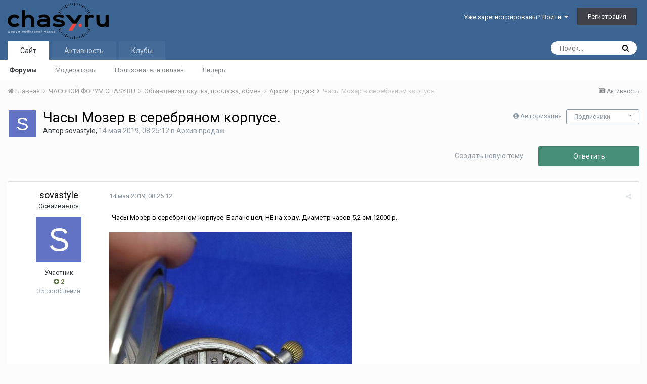

--- FILE ---
content_type: text/html;charset=UTF-8
request_url: http://chasy.ru/forum/topic/2647-chasy-mozer-v-serebryanom-korpuse/
body_size: 17472
content:
<!DOCTYPE html>
<html lang="ru-RU" dir="ltr">
	<head>
		<title>Часы Мозер в серебряном корпусе. - Архив продаж - Форум любителей часов</title>
		<!--[if lt IE 9]>
			<link rel="stylesheet" type="text/css" href="http://chasy.ru/forum/uploads/css_built_1/5e61784858ad3c11f00b5706d12afe52_ie8.css.8cba42dfd9d8c2b5ad2253189e38172c.css">
		    <script src="//chasy.ru/forum/applications/core/interface/html5shiv/html5shiv.js"></script>
		<![endif]-->
		
<meta charset="utf-8">

	<meta name="viewport" content="width=device-width, initial-scale=1">


	
	


	<meta name="twitter:card" content="summary" />



	
		
			
				<meta property="og:title" content="Часы Мозер в серебряном корпусе.">
			
		
	

	
		
			
				<meta property="og:type" content="object">
			
		
	

	
		
			
				<meta property="og:url" content="http://chasy.ru/forum/topic/2647-chasy-mozer-v-serebryanom-korpuse/">
			
		
	

	
		
			
				<meta name="description" content="Часы Мозер в серебряном корпусе. Баланс цел, НЕ на ходу. Диаметр часов 5,2 см.12000 р.">
			
		
	

	
		
			
				<meta property="og:description" content="Часы Мозер в серебряном корпусе. Баланс цел, НЕ на ходу. Диаметр часов 5,2 см.12000 р.">
			
		
	

	
		
			
				<meta property="og:updated_time" content="2019-05-14T11:02:00Z">
			
		
	

	
		
			
				<meta property="og:site_name" content="Форум любителей часов">
			
		
	

	
		
			
				<meta property="og:locale" content="ru_RU">
			
		
	


	
		<link rel="canonical" href="http://chasy.ru/forum/topic/2647-chasy-mozer-v-serebryanom-korpuse/" />
	

	
		<link as="style" rel="preload" href="http://chasy.ru/forum/applications/core/interface/ckeditor/ckeditor/skins/ips/editor.css?t=J7UC" />
	




<link rel="manifest" href="http://chasy.ru/forum/manifest.webmanifest/">
<meta name="msapplication-config" content="http://chasy.ru/forum/browserconfig.xml/">
<meta name="msapplication-starturl" content="/">
<meta name="application-name" content="Форум любителей часов">
<meta name="apple-mobile-web-app-title" content="Форум любителей часов">

	<meta name="theme-color" content="#3d6594">






		


	
		<link href="https://fonts.googleapis.com/css?family=Roboto:300,300i,400,400i,700,700i" rel="stylesheet" referrerpolicy="origin">
	



	<link rel='stylesheet' href='http://chasy.ru/forum/uploads/css_built_1/341e4a57816af3ba440d891ca87450ff_framework.css.a3d7d9fb6c8f1ea5e7543c4bba9de853.css?v=40cae8e56e' media='all'>

	<link rel='stylesheet' href='http://chasy.ru/forum/uploads/css_built_1/05e81b71abe4f22d6eb8d1a929494829_responsive.css.7f6f6a3f74f7d45afe8425a9dc5a1f21.css?v=40cae8e56e' media='all'>

	<link rel='stylesheet' href='http://chasy.ru/forum/uploads/css_built_1/20446cf2d164adcc029377cb04d43d17_flags.css.52f57b0d6342846159ce3d516fbe12a0.css?v=40cae8e56e' media='all'>

	<link rel='stylesheet' href='http://chasy.ru/forum/uploads/css_built_1/90eb5adf50a8c640f633d47fd7eb1778_core.css.da4cc2a9995b43906e609023431b7e73.css?v=40cae8e56e' media='all'>

	<link rel='stylesheet' href='http://chasy.ru/forum/uploads/css_built_1/5a0da001ccc2200dc5625c3f3934497d_core_responsive.css.07a7e00527f712eb9a10449511b656e2.css?v=40cae8e56e' media='all'>

	<link rel='stylesheet' href='http://chasy.ru/forum/uploads/css_built_1/62e269ced0fdab7e30e026f1d30ae516_forums.css.3c485dc7310abba7d991368e56d9ec08.css?v=40cae8e56e' media='all'>

	<link rel='stylesheet' href='http://chasy.ru/forum/uploads/css_built_1/76e62c573090645fb99a15a363d8620e_forums_responsive.css.6b833efab608e16fc26ae2e75cb088f5.css?v=40cae8e56e' media='all'>




<link rel='stylesheet' href='http://chasy.ru/forum/uploads/css_built_1/258adbb6e4f3e83cd3b355f84e3fa002_custom.css.1b24bb58e8f87214b4e70d6c900c93da.css?v=40cae8e56e' media='all'>



		
		

	
	
		<link rel='shortcut icon' href='http://chasy.ru/forum/uploads/monthly_2016_05/favicon.ico.2202d314d2cdb0f0d62479877314a41f.ico' type="image/x-icon">
	

	</head>
	<body class='ipsApp ipsApp_front ipsJS_none ipsClearfix' data-controller='core.front.core.app' data-message="" data-pageApp='forums' data-pageLocation='front' data-pageModule='forums' data-pageController='topic'>
		<a href='#elContent' class='ipsHide' title='Перейти к основному содержанию на этой странице' accesskey='m'>Перейти к содержанию</a>
		
		<div id='ipsLayout_header' class='ipsClearfix'>
			





			
			
<ul id='elMobileNav' class='ipsList_inline ipsResponsive_hideDesktop ipsResponsive_block' data-controller='core.front.core.mobileNav'>
	
		
			
			
				
				
			
				
				
			
				
					<li id='elMobileBreadcrumb'>
						<a href='http://chasy.ru/forum/forum/52-arhiv-prodazh/'>
							<span>Архив продаж</span>
						</a>
					</li>
				
				
			
				
				
			
		
	
	
	
	<li >
		<a data-action="defaultStream" class='ipsType_light'  href='http://chasy.ru/forum/discover/'><i class='icon-newspaper'></i></a>
	</li>

	

	
		<li class='ipsJS_show'>
			<a href='http://chasy.ru/forum/search/'><i class='fa fa-search'></i></a>
		</li>
	
	<li data-ipsDrawer data-ipsDrawer-drawerElem='#elMobileDrawer'>
		<a href='#'>
			
			
				
			
			
			
			<i class='fa fa-navicon'></i>
		</a>
	</li>
</ul>
			<header>
				<div class='ipsLayout_container'>
					


<a href='http://chasy.ru/forum/' id='elLogo' accesskey='1'><img src="http://chasy.ru/forum/uploads/monthly_2016_05/logo-200px.png.0dd01256fee72b733da94f0f8202f0cc.png" alt='Форум любителей часов'></a>

					

	<ul id="elUserNav" class="ipsList_inline cSignedOut ipsClearfix ipsResponsive_hidePhone ipsResponsive_block">
		
		<li id="elSignInLink">
			<a href="http://chasy.ru/forum/login/" data-ipsmenu-closeonclick="false" data-ipsmenu id="elUserSignIn">
				Уже зарегистрированы? Войти  <i class="fa fa-caret-down"></i>
			</a>
			
<div id='elUserSignIn_menu' class='ipsMenu ipsMenu_auto ipsHide'>
	<form accept-charset='utf-8' method='post' action='http://chasy.ru/forum/login/' data-controller="core.global.core.login">
		<input type="hidden" name="csrfKey" value="f5e3fc2df607a09b5f928555308a7eda">
		<input type="hidden" name="ref" value="aHR0cDovL2NoYXN5LnJ1L2ZvcnVtL3RvcGljLzI2NDctY2hhc3ktbW96ZXItdi1zZXJlYnJ5YW5vbS1rb3JwdXNlLw==">
		<div data-role="loginForm">
			
			
			
				
<div class="ipsPad ipsForm ipsForm_vertical">
	<h4 class="ipsType_sectionHead">Войти</h4>
	<br><br>
	<ul class='ipsList_reset'>
		<li class="ipsFieldRow ipsFieldRow_noLabel ipsFieldRow_fullWidth">
			
			
				<input type="text" placeholder="Отображаемое имя или  email адрес" name="auth" autocomplete="email">
			
		</li>
		<li class="ipsFieldRow ipsFieldRow_noLabel ipsFieldRow_fullWidth">
			<input type="password" placeholder="Пароль" name="password" autocomplete="current-password">
		</li>
		<li class="ipsFieldRow ipsFieldRow_checkbox ipsClearfix">
			<span class="ipsCustomInput">
				<input type="checkbox" name="remember_me" id="remember_me_checkbox" value="1" checked aria-checked="true">
				<span></span>
			</span>
			<div class="ipsFieldRow_content">
				<label class="ipsFieldRow_label" for="remember_me_checkbox">Запомнить</label>
				<span class="ipsFieldRow_desc">Не рекомендуется для компьютеров с общим доступом</span>
			</div>
		</li>
		
		<li class="ipsFieldRow ipsFieldRow_fullWidth">
			<br>
			<button type="submit" name="_processLogin" value="usernamepassword" class="ipsButton ipsButton_primary ipsButton_small" id="elSignIn_submit">Войти</button>
			
				<br>
				<p class="ipsType_right ipsType_small">
					
						<a href='http://chasy.ru/forum/lostpassword/' data-ipsDialog data-ipsDialog-title='Забыли пароль?'>
					
					Забыли пароль?</a>
				</p>
			
		</li>
	</ul>
</div>
			
		</div>
	</form>
</div>
		</li>
		
			<li>
				
					<a href="http://chasy.ru/forum/register/" data-ipsdialog data-ipsdialog-size="narrow" data-ipsdialog-title="Регистрация"  id="elRegisterButton" class="ipsButton ipsButton_normal ipsButton_primary">Регистрация</a>
				
			</li>
		
	</ul>

				</div>
			</header>
			

	<nav data-controller='core.front.core.navBar' class=''>
		<div class='ipsNavBar_primary ipsLayout_container  ipsClearfix'>
			

	<div id="elSearchWrapper" class="ipsPos_right">
		<div id='elSearch' class='' data-controller='core.front.core.quickSearch'>
			<form accept-charset='utf-8' action='//chasy.ru/forum/search/?do=quicksearch' method='post'>
				<input type='search' id='elSearchField' placeholder='Поиск...' name='q' autocomplete='off'>
				<button class='cSearchSubmit' type="submit"><i class="fa fa-search"></i></button>
				<div id="elSearchExpanded">
					<div class="ipsMenu_title">
						Искать в
					</div>
					<ul class="ipsSideMenu_list ipsSideMenu_withRadios ipsSideMenu_small ipsType_normal" data-ipsSideMenu data-ipsSideMenu-type="radio" data-ipsSideMenu-responsive="false" data-role="searchContexts">
						<li>
							<span class='ipsSideMenu_item ipsSideMenu_itemActive' data-ipsMenuValue='all'>
								<input type="radio" name="type" value="all" checked id="elQuickSearchRadio_type_all">
								<label for='elQuickSearchRadio_type_all' id='elQuickSearchRadio_type_all_label'>Везде</label>
							</span>
						</li>
						
						
							<li>
								<span class='ipsSideMenu_item' data-ipsMenuValue='forums_topic'>
									<input type="radio" name="type" value="forums_topic" id="elQuickSearchRadio_type_forums_topic">
									<label for='elQuickSearchRadio_type_forums_topic' id='elQuickSearchRadio_type_forums_topic_label'>Темы</label>
								</span>
							</li>
						
						
							
								<li>
									<span class='ipsSideMenu_item' data-ipsMenuValue='contextual_{&quot;type&quot;:&quot;forums_topic&quot;,&quot;nodes&quot;:52}'>
										<input type="radio" name="type" value='contextual_{&quot;type&quot;:&quot;forums_topic&quot;,&quot;nodes&quot;:52}' id='elQuickSearchRadio_type_contextual_aac86f7f190612f5faf1697944ed1b23'>
										<label for='elQuickSearchRadio_type_contextual_aac86f7f190612f5faf1697944ed1b23' id='elQuickSearchRadio_type_contextual_aac86f7f190612f5faf1697944ed1b23_label'>Этот форум</label>
									</span>
								</li>
							
								<li>
									<span class='ipsSideMenu_item' data-ipsMenuValue='contextual_{&quot;type&quot;:&quot;forums_topic&quot;,&quot;item&quot;:2647}'>
										<input type="radio" name="type" value='contextual_{&quot;type&quot;:&quot;forums_topic&quot;,&quot;item&quot;:2647}' id='elQuickSearchRadio_type_contextual_30aef91743ef1d3b63d19dbdfd345dc4'>
										<label for='elQuickSearchRadio_type_contextual_30aef91743ef1d3b63d19dbdfd345dc4' id='elQuickSearchRadio_type_contextual_30aef91743ef1d3b63d19dbdfd345dc4_label'>Эта тема</label>
									</span>
								</li>
							
						
						<li data-role="showMoreSearchContexts">
							<span class='ipsSideMenu_item' data-action="showMoreSearchContexts" data-exclude="forums_topic">
								Ещё...
							</span>
						</li>
					</ul>
					<div class="ipsMenu_title">
						Поиск контента, содержащего...
					</div>
					<ul class='ipsSideMenu_list ipsSideMenu_withRadios ipsSideMenu_small ipsType_normal' role="radiogroup" data-ipsSideMenu data-ipsSideMenu-type="radio" data-ipsSideMenu-responsive="false" data-filterType='andOr'>
						
							<li>
								<span class='ipsSideMenu_item ipsSideMenu_itemActive' data-ipsMenuValue='or'>
									<input type="radio" name="search_and_or" value="or" checked id="elRadio_andOr_or">
									<label for='elRadio_andOr_or' id='elField_andOr_label_or'><em>Любое</em> слово запроса</label>
								</span>
							</li>
						
							<li>
								<span class='ipsSideMenu_item ' data-ipsMenuValue='and'>
									<input type="radio" name="search_and_or" value="and"  id="elRadio_andOr_and">
									<label for='elRadio_andOr_and' id='elField_andOr_label_and'><em>Все</em> слова запроса</label>
								</span>
							</li>
						
					</ul>
					<div class="ipsMenu_title">
						Поиск результатов в...
					</div>
					<ul class='ipsSideMenu_list ipsSideMenu_withRadios ipsSideMenu_small ipsType_normal' role="radiogroup" data-ipsSideMenu data-ipsSideMenu-type="radio" data-ipsSideMenu-responsive="false" data-filterType='searchIn'>
						<li>
							<span class='ipsSideMenu_item ipsSideMenu_itemActive' data-ipsMenuValue='all'>
								<input type="radio" name="search_in" value="all" checked id="elRadio_searchIn_and">
								<label for='elRadio_searchIn_and' id='elField_searchIn_label_all'>Заголовки и содержание контента</label>
							</span>
						</li>
						<li>
							<span class='ipsSideMenu_item' data-ipsMenuValue='titles'>
								<input type="radio" name="search_in" value="titles" id="elRadio_searchIn_titles">
								<label for='elRadio_searchIn_titles' id='elField_searchIn_label_titles'>Только заголовки контента</label>
							</span>
						</li>
					</ul>
				</div>
			</form>
		</div>
	</div>

			<ul data-role="primaryNavBar" class='ipsResponsive_showDesktop ipsResponsive_block'>
				


	
		
		
			
		
		<li class='ipsNavBar_active' data-active id='elNavSecondary_1' data-role="navBarItem" data-navApp="core" data-navExt="CustomItem">
			
			
				<a href="http://chasy.ru/forum/"  data-navItem-id="1" data-navDefault>
					Сайт
				</a>
			
			
				<ul class='ipsNavBar_secondary ' data-role='secondaryNavBar'>
					


	
		
		
			
		
		<li class='ipsNavBar_active' data-active id='elNavSecondary_8' data-role="navBarItem" data-navApp="forums" data-navExt="Forums">
			
			
				<a href="http://chasy.ru/forum/"  data-navItem-id="8" data-navDefault>
					Форумы
				</a>
			
			
		</li>
	
	

	
	

	
		
		
		<li  id='elNavSecondary_11' data-role="navBarItem" data-navApp="core" data-navExt="StaffDirectory">
			
			
				<a href="http://chasy.ru/forum/staff/"  data-navItem-id="11" >
					Модераторы
				</a>
			
			
		</li>
	
	

	
		
		
		<li  id='elNavSecondary_12' data-role="navBarItem" data-navApp="core" data-navExt="OnlineUsers">
			
			
				<a href="http://chasy.ru/forum/online/"  data-navItem-id="12" >
					Пользователи онлайн
				</a>
			
			
		</li>
	
	

	
		
		
		<li  id='elNavSecondary_13' data-role="navBarItem" data-navApp="core" data-navExt="Leaderboard">
			
			
				<a href="http://chasy.ru/forum/leaderboard/"  data-navItem-id="13" >
					Лидеры
				</a>
			
			
		</li>
	
	

					<li class='ipsHide' id='elNavigationMore_1' data-role='navMore'>
						<a href='#' data-ipsMenu data-ipsMenu-appendTo='#elNavigationMore_1' id='elNavigationMore_1_dropdown'>Больше <i class='fa fa-caret-down'></i></a>
						<ul class='ipsHide ipsMenu ipsMenu_auto' id='elNavigationMore_1_dropdown_menu' data-role='moreDropdown'></ul>
					</li>
				</ul>
			
		</li>
	
	

	
		
		
		<li  id='elNavSecondary_2' data-role="navBarItem" data-navApp="core" data-navExt="CustomItem">
			
			
				<a href="http://chasy.ru/forum/discover/"  data-navItem-id="2" >
					Активность
				</a>
			
			
				<ul class='ipsNavBar_secondary ipsHide' data-role='secondaryNavBar'>
					


	
		
		
		<li  id='elNavSecondary_3' data-role="navBarItem" data-navApp="core" data-navExt="AllActivity">
			
			
				<a href="http://chasy.ru/forum/discover/"  data-navItem-id="3" >
					Активность
				</a>
			
			
		</li>
	
	

	
	

	
	

	
	

	
		
		
		<li  id='elNavSecondary_7' data-role="navBarItem" data-navApp="core" data-navExt="Search">
			
			
				<a href="http://chasy.ru/forum/search/"  data-navItem-id="7" >
					Поиск
				</a>
			
			
		</li>
	
	

					<li class='ipsHide' id='elNavigationMore_2' data-role='navMore'>
						<a href='#' data-ipsMenu data-ipsMenu-appendTo='#elNavigationMore_2' id='elNavigationMore_2_dropdown'>Больше <i class='fa fa-caret-down'></i></a>
						<ul class='ipsHide ipsMenu ipsMenu_auto' id='elNavigationMore_2_dropdown_menu' data-role='moreDropdown'></ul>
					</li>
				</ul>
			
		</li>
	
	

	
	

	
		
		
		<li  id='elNavSecondary_15' data-role="navBarItem" data-navApp="core" data-navExt="Clubs">
			
			
				<a href="http://chasy.ru/forum/clubs/"  data-navItem-id="15" >
					Клубы
				</a>
			
			
		</li>
	
	

				<li class='ipsHide' id='elNavigationMore' data-role='navMore'>
					<a href='#' data-ipsMenu data-ipsMenu-appendTo='#elNavigationMore' id='elNavigationMore_dropdown'>Больше</a>
					<ul class='ipsNavBar_secondary ipsHide' data-role='secondaryNavBar'>
						<li class='ipsHide' id='elNavigationMore_more' data-role='navMore'>
							<a href='#' data-ipsMenu data-ipsMenu-appendTo='#elNavigationMore_more' id='elNavigationMore_more_dropdown'>Больше <i class='fa fa-caret-down'></i></a>
							<ul class='ipsHide ipsMenu ipsMenu_auto' id='elNavigationMore_more_dropdown_menu' data-role='moreDropdown'></ul>
						</li>
					</ul>
				</li>
			</ul>
		</div>
	</nav>

		</div>
		<main id='ipsLayout_body' class='ipsLayout_container'>
			<div id='ipsLayout_contentArea'>
				<div id='ipsLayout_contentWrapper'>
					
<nav class='ipsBreadcrumb ipsBreadcrumb_top ipsFaded_withHover'>
	

	<ul class='ipsList_inline ipsPos_right'>
		
		<li >
			<a data-action="defaultStream" class='ipsType_light '  href='http://chasy.ru/forum/discover/'><i class='icon-newspaper'></i> <span>Активность</span></a>
		</li>
		
	</ul>

	<ul data-role="breadcrumbList">
		<li>
			<a title="Главная" href='http://chasy.ru/forum/'>
				<span><i class='fa fa-home'></i> Главная <i class='fa fa-angle-right'></i></span>
			</a>
		</li>
		
		
			<li>
				
					<a href='http://chasy.ru/forum/forum/3-chasovoi-forum-chasyru/'>
						<span>ЧАСОВОЙ ФОРУМ CHASY.RU <i class='fa fa-angle-right'></i></span>
					</a>
				
			</li>
		
			<li>
				
					<a href='http://chasy.ru/forum/forum/22-obyavleniya-pokupka-prodazha-obmen/'>
						<span>Объявления покупка, продажа, обмен <i class='fa fa-angle-right'></i></span>
					</a>
				
			</li>
		
			<li>
				
					<a href='http://chasy.ru/forum/forum/52-arhiv-prodazh/'>
						<span>Архив продаж <i class='fa fa-angle-right'></i></span>
					</a>
				
			</li>
		
			<li>
				
					Часы Мозер в серебряном корпусе.
				
			</li>
		
	</ul>
</nav>
					
					<div id='ipsLayout_mainArea'>
						<a id='elContent'></a>
						
						
						
						

	




						






<div class="ipsPageHeader ipsClearfix">
	
		<div class='ipsPos_right ipsResponsive_noFloat ipsResponsive_hidePhone'>
			

<div data-followApp='forums' data-followArea='topic' data-followID='2647' data-controller='core.front.core.followButton'>
	
		<span class='ipsType_light ipsType_blendLinks ipsResponsive_hidePhone ipsResponsive_inline'><i class='fa fa-info-circle'></i> <a href='http://chasy.ru/forum/login/' title='Перейти на страницу авторизации'>Авторизация</a>&nbsp;&nbsp;</span>
	
	

	<div class="ipsFollow ipsPos_middle ipsButton ipsButton_link ipsButton_verySmall " data-role="followButton">
		
			<a href='http://chasy.ru/forum/index.php?app=core&amp;module=system&amp;controller=notifications&amp;do=followers&amp;follow_app=forums&amp;follow_area=topic&amp;follow_id=2647' title='Посмотреть подписчиков' class='ipsType_blendLinks ipsType_noUnderline' data-ipsTooltip data-ipsDialog data-ipsDialog-size='narrow' data-ipsDialog-title='Кто подписан на это'>Подписчики</a>
			<a class='ipsCommentCount' href='http://chasy.ru/forum/index.php?app=core&amp;module=system&amp;controller=notifications&amp;do=followers&amp;follow_app=forums&amp;follow_area=topic&amp;follow_id=2647' title='Посмотреть подписчиков' data-ipsTooltip data-ipsDialog data-ipsDialog-size='narrow' data-ipsDialog-title='Кто подписан на это'>1</a>
		
	</div>

</div>
		</div>
		<div class='ipsPos_right ipsResponsive_noFloat ipsResponsive_hidePhone'>
			



		</div>
		
	
	<div class='ipsPhotoPanel ipsPhotoPanel_small ipsPhotoPanel_notPhone ipsClearfix'>
		

	<span class='ipsUserPhoto ipsUserPhoto_small '>
		<img src='data:image/svg+xml,%3Csvg%20xmlns%3D%22http%3A%2F%2Fwww.w3.org%2F2000%2Fsvg%22%20viewBox%3D%220%200%201024%201024%22%20style%3D%22background%3A%236272c4%22%3E%3Cg%3E%3Ctext%20text-anchor%3D%22middle%22%20dy%3D%22.35em%22%20x%3D%22512%22%20y%3D%22512%22%20fill%3D%22%23ffffff%22%20font-size%3D%22700%22%20font-family%3D%22-apple-system%2C%20BlinkMacSystemFont%2C%20Roboto%2C%20Helvetica%2C%20Arial%2C%20sans-serif%22%3ES%3C%2Ftext%3E%3C%2Fg%3E%3C%2Fsvg%3E' alt='sovastyle'>
	</span>

		<div>
			<h1 class='ipsType_pageTitle ipsContained_container'>
				

				
				
					<span class='ipsType_break ipsContained'>
						<span>Часы Мозер в серебряном корпусе.</span>
					</span>
				
			</h1>
			
			<p class='ipsType_reset ipsType_blendLinks '>
				<span class='ipsType_normal'>
				
					Автор 

sovastyle,  <span class='ipsType_light'><time datetime='2019-05-14T08:25:12Z' title='14.05.2019 08:25:12 ' data-short='6 г'>14 мая 2019, 08:25:12</time> в <a href="http://chasy.ru/forum/forum/52-arhiv-prodazh/">Архив продаж</a></span>
				
				</span>
				<br>
			</p>
			
		</div>
	</div>
</div>








<div class='ipsClearfix'>
	
	
	<ul class="ipsToolList ipsToolList_horizontal ipsClearfix ipsSpacer_both ">
		
			<li class='ipsToolList_primaryAction'>
				<span data-controller='forums.front.topic.reply'>
					
						<a href='#replyForm' class='ipsButton ipsButton_important ipsButton_medium ipsButton_fullWidth' data-action='replyToTopic'>Ответить</a>
					
				</span>
			</li>
		
		
			<li class='ipsResponsive_hidePhone'>
				
					<a href="http://chasy.ru/forum/forum/52-arhiv-prodazh/?do=add" class='ipsButton ipsButton_link ipsButton_medium ipsButton_fullWidth' title='Создать новую тему в этом форуме'>Создать новую тему</a>
				
			</li>
		
		
	</ul>
</div>

<div data-controller='core.front.core.commentFeed,forums.front.topic.view, core.front.core.ignoredComments' data-autoPoll data-baseURL='http://chasy.ru/forum/topic/2647-chasy-mozer-v-serebryanom-korpuse/' data-lastPage data-feedID='topic-2647' class='cTopic ipsClear ipsSpacer_top'>
	
			
	

	

<div data-controller='core.front.core.recommendedComments' data-url='http://chasy.ru/forum/topic/2647-chasy-mozer-v-serebryanom-korpuse/?recommended=comments' class='ipsAreaBackground ipsPad ipsBox ipsBox_transparent ipsSpacer_bottom ipsRecommendedComments ipsHide'>
	<div data-role="recommendedComments">
		<h2 class='ipsType_sectionHead ipsType_large'>Рекомендуемые сообщения</h2>
		
	</div>
</div>
	
	<div id="elPostFeed" data-role='commentFeed' data-controller='core.front.core.moderation' >
		<form action="http://chasy.ru/forum/topic/2647-chasy-mozer-v-serebryanom-korpuse/?csrfKey=f5e3fc2df607a09b5f928555308a7eda&amp;do=multimodComment" method="post" data-ipsPageAction data-role='moderationTools'>
			
			
				
					
					
					




<a id='comment-33563'></a>
<article  id='elComment_33563' class='cPost ipsBox  ipsComment  ipsComment_parent ipsClearfix ipsClear ipsColumns ipsColumns_noSpacing ipsColumns_collapsePhone   '>
	

	<div class='cAuthorPane cAuthorPane_mobile ipsResponsive_showPhone ipsResponsive_block'>
		<h3 class='ipsType_sectionHead cAuthorPane_author ipsResponsive_showPhone ipsResponsive_inlineBlock ipsType_break ipsType_blendLinks ipsTruncate ipsTruncate_line'>
			

sovastyle
			<span class='ipsResponsive_showPhone ipsResponsive_inline'>&nbsp;&nbsp;

	
		<span title="Общая репутация пользователя" data-ipsTooltip class='ipsRepBadge ipsRepBadge_positive'>
	
			<i class='fa fa-plus-circle'></i> 2
	
		</span>
	
</span>
		</h3>
		<div class='cAuthorPane_photo'>
			

	<span class='ipsUserPhoto ipsUserPhoto_large '>
		<img src='data:image/svg+xml,%3Csvg%20xmlns%3D%22http%3A%2F%2Fwww.w3.org%2F2000%2Fsvg%22%20viewBox%3D%220%200%201024%201024%22%20style%3D%22background%3A%236272c4%22%3E%3Cg%3E%3Ctext%20text-anchor%3D%22middle%22%20dy%3D%22.35em%22%20x%3D%22512%22%20y%3D%22512%22%20fill%3D%22%23ffffff%22%20font-size%3D%22700%22%20font-family%3D%22-apple-system%2C%20BlinkMacSystemFont%2C%20Roboto%2C%20Helvetica%2C%20Arial%2C%20sans-serif%22%3ES%3C%2Ftext%3E%3C%2Fg%3E%3C%2Fsvg%3E' alt='sovastyle'>
	</span>

		</div>
	</div>
	<aside class='ipsComment_author cAuthorPane ipsColumn ipsColumn_medium ipsResponsive_hidePhone'>
		<h3 class='ipsType_sectionHead cAuthorPane_author ipsType_blendLinks ipsType_break'><strong>

sovastyle
			</strong> <span class='ipsResponsive_showPhone ipsResponsive_inline'>&nbsp;&nbsp;

	
		<span title="Общая репутация пользователя" data-ipsTooltip class='ipsRepBadge ipsRepBadge_positive'>
	
			<i class='fa fa-plus-circle'></i> 2
	
		</span>
	
</span></h3>

		<ul class='cAuthorPane_info ipsList_reset'>
			
				<li class='ipsType_break'>Осваивается</li>
			
			

			<li class='cAuthorPane_photo'>
				

	<span class='ipsUserPhoto ipsUserPhoto_large '>
		<img src='data:image/svg+xml,%3Csvg%20xmlns%3D%22http%3A%2F%2Fwww.w3.org%2F2000%2Fsvg%22%20viewBox%3D%220%200%201024%201024%22%20style%3D%22background%3A%236272c4%22%3E%3Cg%3E%3Ctext%20text-anchor%3D%22middle%22%20dy%3D%22.35em%22%20x%3D%22512%22%20y%3D%22512%22%20fill%3D%22%23ffffff%22%20font-size%3D%22700%22%20font-family%3D%22-apple-system%2C%20BlinkMacSystemFont%2C%20Roboto%2C%20Helvetica%2C%20Arial%2C%20sans-serif%22%3ES%3C%2Ftext%3E%3C%2Fg%3E%3C%2Fsvg%3E' alt='sovastyle'>
	</span>

			</li>
			<li>Участник</li>
			
			
				<li>

	
		<span title="Общая репутация пользователя" data-ipsTooltip class='ipsRepBadge ipsRepBadge_positive'>
	
			<i class='fa fa-plus-circle'></i> 2
	
		</span>
	
</li>
				<li class='ipsType_light'>35 сообщений</li>
				
				

			
		</ul>
	</aside>
	<div class='ipsColumn ipsColumn_fluid'>
		

<div id='comment-33563_wrap' data-controller='core.front.core.comment' data-commentApp='forums' data-commentType='forums' data-commentID="33563" data-quoteData='{&quot;userid&quot;:489,&quot;username&quot;:&quot;sovastyle&quot;,&quot;timestamp&quot;:1557822312,&quot;contentapp&quot;:&quot;forums&quot;,&quot;contenttype&quot;:&quot;forums&quot;,&quot;contentid&quot;:2647,&quot;contentclass&quot;:&quot;forums_Topic&quot;,&quot;contentcommentid&quot;:33563}' class='ipsComment_content ipsType_medium  ipsFaded_withHover'>
	

	<div class='ipsComment_meta ipsType_light'>
		<div class='ipsPos_right ipsType_light ipsType_reset ipsFaded ipsFaded_more ipsType_blendLinks'>
			<ul class='ipsList_inline ipsComment_tools'>
				
				
				
					<li><a class='ipsType_blendLinks' href='http://chasy.ru/forum/topic/2647-chasy-mozer-v-serebryanom-korpuse/' data-ipsTooltip title='Поделиться сообщением' data-ipsMenu data-ipsMenu-closeOnClick='false' id='elSharePost_33563' data-role='shareComment'><i class='fa fa-share-alt'></i></a></li>
				
				
			</ul>
		</div>

		<div class='ipsType_reset'>
			<a href='http://chasy.ru/forum/topic/2647-chasy-mozer-v-serebryanom-korpuse/?do=findComment&amp;comment=33563' class='ipsType_blendLinks'><time datetime='2019-05-14T08:25:12Z' title='14.05.2019 08:25:12 ' data-short='6 г'>14 мая 2019, 08:25:12</time></a>
			<span class='ipsResponsive_hidePhone'>
				
				
			</span>
		</div>
	</div>

	


	<div class='cPost_contentWrap ipsPad'>
		
		<div data-role='commentContent' class='ipsType_normal ipsType_richText ipsContained' data-controller='core.front.core.lightboxedImages'>
			<table cellpadding="0" cellspacing="0" style="background-color:#ffffff;border:0px;color:#000000;font-size:13.3333px;" width="100%"><tbody><tr><td style="font-size:10pt;">
				<table border="0" cellpadding="0" cellspacing="0" style="border:0px;" width="100%"><tbody><tr><td style="font-size:10pt;padding:5px;">
								Часы Мозер в серебряном корпусе. Баланс цел, НЕ на ходу. Диаметр часов 5,2 см.12000 р.
							</td>
						</tr></tbody></table></td>
		</tr></tbody></table>
<p><a href="http://chasy.ru/forum/uploads/monthly_2019_05/1592001801_121687627(1).jpg.155d9f7d7e9a7fd12669fa9ce6800355.jpg" class="ipsAttachLink ipsAttachLink_image"><img data-fileid="25024" src="http://chasy.ru/forum/uploads/monthly_2019_05/1542282232_121687627(1).thumb.jpg.bc3c845dd274b6e74edc32122c1b5623.jpg" class="ipsImage ipsImage_thumbnailed" alt="121687627 (1).jpg"></a></p>
<p><a href="http://chasy.ru/forum/uploads/monthly_2019_05/1032025621_121687627(2).jpg.44142ca7c04d8101857c33d9a78c3e29.jpg" class="ipsAttachLink ipsAttachLink_image"><img data-fileid="25025" src="http://chasy.ru/forum/uploads/monthly_2019_05/1026219323_121687627(2).thumb.jpg.80bb12bfbb2766a85bf683cbcc4027ba.jpg" class="ipsImage ipsImage_thumbnailed" alt="121687627 (2).jpg"></a></p>
<p><a href="http://chasy.ru/forum/uploads/monthly_2019_05/1647304799_121687627(3).jpg.f6c5c29546f4942a200fc66738e83f35.jpg" class="ipsAttachLink ipsAttachLink_image"><img data-fileid="25026" src="http://chasy.ru/forum/uploads/monthly_2019_05/1537971759_121687627(3).thumb.jpg.ab386c31f4381c7a47225f1a61d2f2e1.jpg" class="ipsImage ipsImage_thumbnailed" alt="121687627 (3).jpg"></a></p>
<p><a href="http://chasy.ru/forum/uploads/monthly_2019_05/1552342267_121687627(4).jpg.25968d86fd8d5fdd9dc6610b549455a9.jpg" class="ipsAttachLink ipsAttachLink_image"><img data-fileid="25027" src="http://chasy.ru/forum/uploads/monthly_2019_05/1062859696_121687627(4).thumb.jpg.d24a0cbb9c6ddf6bef3d4d013536f0ce.jpg" class="ipsImage ipsImage_thumbnailed" alt="121687627 (4).jpg"></a></p>
<p><a href="http://chasy.ru/forum/uploads/monthly_2019_05/2087105091_121687627(5).jpg.c3b0c1e5731bbeeaa1cdb7f21a3ecffd.jpg" class="ipsAttachLink ipsAttachLink_image"><img data-fileid="25028" src="http://chasy.ru/forum/uploads/monthly_2019_05/298219733_121687627(5).thumb.jpg.c2829a808808089b00f0346080e400ac.jpg" class="ipsImage ipsImage_thumbnailed" alt="121687627 (5).jpg"></a></p>
<p><a href="http://chasy.ru/forum/uploads/monthly_2019_05/269598737_121687627(6).jpg.e3682ab46835def3e9b179c2e4547700.jpg" class="ipsAttachLink ipsAttachLink_image"><img data-fileid="25029" src="http://chasy.ru/forum/uploads/monthly_2019_05/1398986658_121687627(6).thumb.jpg.c46135a0d4f655562aa27581878e99f5.jpg" class="ipsImage ipsImage_thumbnailed" alt="121687627 (6).jpg"></a></p>
<p><a href="http://chasy.ru/forum/uploads/monthly_2019_05/121687627.jpg.4040668ad1242d06bec9dfadaceb16ca.jpg" class="ipsAttachLink ipsAttachLink_image"><img data-fileid="25030" src="http://chasy.ru/forum/uploads/monthly_2019_05/121687627.thumb.jpg.6973cc2e218cc10e1dfca169c67ead55.jpg" class="ipsImage ipsImage_thumbnailed" alt="121687627.jpg"></a></p>

			
		</div>

		<div class='ipsItemControls'>
			
				
					

	<div data-controller='core.front.core.reaction' class='ipsItemControls_right ipsClearfix '>	
		<div class='ipsReact ipsPos_right'>
			
				
				<div class='ipsReact_blurb ipsHide' data-role='reactionBlurb'>
					
				</div>
			
			
			
		</div>
	</div>

				
			
			<ul class='ipsComment_controls ipsClearfix ipsItemControls_left' data-role="commentControls">
				
					
						<li data-ipsQuote-editor='topic_comment' data-ipsQuote-target='#comment-33563' class='ipsJS_show'>
							<button class='ipsButton ipsButton_light ipsButton_verySmall ipsButton_narrow cMultiQuote ipsHide' data-action='multiQuoteComment' data-ipsTooltip data-ipsQuote-multiQuote data-mqId='mq33563' title='Мультицитата'><i class='fa fa-plus'></i></button>
						</li>
						<li data-ipsQuote-editor='topic_comment' data-ipsQuote-target='#comment-33563' class='ipsJS_show'>
							<a href='#' data-action='quoteComment' data-ipsQuote-singleQuote>Цитата</a>
						</li>
					
					
					
				
				<li class='ipsHide' data-role='commentLoading'>
					<span class='ipsLoading ipsLoading_tiny ipsLoading_noAnim'></span>
				</li>
			</ul>
		</div>

		
	</div>

	<div class='ipsMenu ipsMenu_wide ipsHide cPostShareMenu' id='elSharePost_33563_menu'>
		<div class='ipsPad'>
			<h4 class='ipsType_sectionHead'>Поделиться сообщением</h4>
			<hr class='ipsHr'>
			<h5 class='ipsType_normal ipsType_reset'>Ссылка на сообщение</h5>
			
			<input type='text' value='http://chasy.ru/forum/topic/2647-chasy-mozer-v-serebryanom-korpuse/' class='ipsField_fullWidth'>
			

			
				<h5 class='ipsType_normal ipsType_reset ipsSpacer_top'>Поделиться на другие сайты</h5>
				

	<ul class='ipsList_inline ipsList_noSpacing ipsClearfix' data-controller="core.front.core.sharelink">
		
			<li>
<a href="https://www.facebook.com/sharer/sharer.php?u=http%3A%2F%2Fchasy.ru%2Fforum%2Ftopic%2F2647-chasy-mozer-v-serebryanom-korpuse%2F%3Fdo%3DfindComment%26comment%3D33563" class="cShareLink cShareLink_facebook" target="_blank" data-role="shareLink" title='Поделиться в Facebook' data-ipsTooltip rel='noopener'>
	<i class="fa fa-facebook"></i>
</a></li>
		
			<li>
<a href="http://twitter.com/share?text=%D0%A7%D0%B0%D1%81%D1%8B%20%D0%9C%D0%BE%D0%B7%D0%B5%D1%80%20%D0%B2%20%D1%81%D0%B5%D1%80%D0%B5%D0%B1%D1%80%D1%8F%D0%BD%D0%BE%D0%BC%20%D0%BA%D0%BE%D1%80%D0%BF%D1%83%D1%81%D0%B5.&amp;url=http%3A%2F%2Fchasy.ru%2Fforum%2Ftopic%2F2647-chasy-mozer-v-serebryanom-korpuse%2F%3Fdo%3DfindComment%26comment%3D33563" class="cShareLink cShareLink_twitter" target="_blank" data-role="shareLink" title='Поделиться в Twitter' data-ipsTooltip rel='noopener'>
	<i class="fa fa-twitter"></i>
</a></li>
		
	</ul>

			
		</div>
	</div>
</div>
	</div>
</article>
					
				
					
					
					




<a id='comment-33567'></a>
<article  id='elComment_33567' class='cPost ipsBox  ipsComment  ipsComment_parent ipsClearfix ipsClear ipsColumns ipsColumns_noSpacing ipsColumns_collapsePhone   '>
	

	<div class='cAuthorPane cAuthorPane_mobile ipsResponsive_showPhone ipsResponsive_block'>
		<h3 class='ipsType_sectionHead cAuthorPane_author ipsResponsive_showPhone ipsResponsive_inlineBlock ipsType_break ipsType_blendLinks ipsTruncate ipsTruncate_line'>
			

semasema
			<span class='ipsResponsive_showPhone ipsResponsive_inline'>&nbsp;&nbsp;

	
		<span title="Общая репутация пользователя" data-ipsTooltip class='ipsRepBadge ipsRepBadge_positive'>
	
			<i class='fa fa-plus-circle'></i> 2 395
	
		</span>
	
</span>
		</h3>
		<div class='cAuthorPane_photo'>
			

	<span class='ipsUserPhoto ipsUserPhoto_large '>
		<img src='http://chasy.ru/forum/uploads/monthly_2016_09/57dc449f0ecc8_i(4).jpg.1945412325bb107b698b135fa41629e2.thumb.jpg.4491fd692f90112bea0940146eaffb85.jpg' alt='semasema'>
	</span>

		</div>
	</div>
	<aside class='ipsComment_author cAuthorPane ipsColumn ipsColumn_medium ipsResponsive_hidePhone'>
		<h3 class='ipsType_sectionHead cAuthorPane_author ipsType_blendLinks ipsType_break'><strong>

semasema
			</strong> <span class='ipsResponsive_showPhone ipsResponsive_inline'>&nbsp;&nbsp;

	
		<span title="Общая репутация пользователя" data-ipsTooltip class='ipsRepBadge ipsRepBadge_positive'>
	
			<i class='fa fa-plus-circle'></i> 2 395
	
		</span>
	
</span></h3>

		<ul class='cAuthorPane_info ipsList_reset'>
			
				<li class='ipsType_break'>Старожил</li>
			
			

			<li class='cAuthorPane_photo'>
				

	<span class='ipsUserPhoto ipsUserPhoto_large '>
		<img src='http://chasy.ru/forum/uploads/monthly_2016_09/57dc449f0ecc8_i(4).jpg.1945412325bb107b698b135fa41629e2.thumb.jpg.4491fd692f90112bea0940146eaffb85.jpg' alt='semasema'>
	</span>

			</li>
			<li>Участник</li>
			
			
				<li>

	
		<span title="Общая репутация пользователя" data-ipsTooltip class='ipsRepBadge ipsRepBadge_positive'>
	
			<i class='fa fa-plus-circle'></i> 2 395
	
		</span>
	
</li>
				<li class='ipsType_light'>6 946 сообщений</li>
				
				

	
	<li class='ipsResponsive_hidePhone ipsType_break'>
		
Город: Москва
	</li>
	

			
		</ul>
	</aside>
	<div class='ipsColumn ipsColumn_fluid'>
		

<div id='comment-33567_wrap' data-controller='core.front.core.comment' data-commentApp='forums' data-commentType='forums' data-commentID="33567" data-quoteData='{&quot;userid&quot;:10,&quot;username&quot;:&quot;semasema&quot;,&quot;timestamp&quot;:1557823488,&quot;contentapp&quot;:&quot;forums&quot;,&quot;contenttype&quot;:&quot;forums&quot;,&quot;contentid&quot;:2647,&quot;contentclass&quot;:&quot;forums_Topic&quot;,&quot;contentcommentid&quot;:33567}' class='ipsComment_content ipsType_medium  ipsFaded_withHover'>
	

	<div class='ipsComment_meta ipsType_light'>
		<div class='ipsPos_right ipsType_light ipsType_reset ipsFaded ipsFaded_more ipsType_blendLinks'>
			<ul class='ipsList_inline ipsComment_tools'>
				
				
				
					<li><a class='ipsType_blendLinks' href='http://chasy.ru/forum/topic/2647-chasy-mozer-v-serebryanom-korpuse/?do=findComment&amp;comment=33567' data-ipsTooltip title='Поделиться сообщением' data-ipsMenu data-ipsMenu-closeOnClick='false' id='elSharePost_33567' data-role='shareComment'><i class='fa fa-share-alt'></i></a></li>
				
				
			</ul>
		</div>

		<div class='ipsType_reset'>
			<a href='http://chasy.ru/forum/topic/2647-chasy-mozer-v-serebryanom-korpuse/?do=findComment&amp;comment=33567' class='ipsType_blendLinks'><time datetime='2019-05-14T08:44:48Z' title='14.05.2019 08:44:48 ' data-short='6 г'>14 мая 2019, 08:44:48</time></a>
			<span class='ipsResponsive_hidePhone'>
				
				
			</span>
		</div>
	</div>

	


	<div class='cPost_contentWrap ipsPad'>
		
		<div data-role='commentContent' class='ipsType_normal ipsType_richText ipsContained' data-controller='core.front.core.lightboxedImages'>
			<p>
	Фото задней крышки изнутри можно？
</p>

			
		</div>

		<div class='ipsItemControls'>
			
				
					

	<div data-controller='core.front.core.reaction' class='ipsItemControls_right ipsClearfix '>	
		<div class='ipsReact ipsPos_right'>
			
				
				<div class='ipsReact_blurb ipsHide' data-role='reactionBlurb'>
					
				</div>
			
			
			
		</div>
	</div>

				
			
			<ul class='ipsComment_controls ipsClearfix ipsItemControls_left' data-role="commentControls">
				
					
						<li data-ipsQuote-editor='topic_comment' data-ipsQuote-target='#comment-33567' class='ipsJS_show'>
							<button class='ipsButton ipsButton_light ipsButton_verySmall ipsButton_narrow cMultiQuote ipsHide' data-action='multiQuoteComment' data-ipsTooltip data-ipsQuote-multiQuote data-mqId='mq33567' title='Мультицитата'><i class='fa fa-plus'></i></button>
						</li>
						<li data-ipsQuote-editor='topic_comment' data-ipsQuote-target='#comment-33567' class='ipsJS_show'>
							<a href='#' data-action='quoteComment' data-ipsQuote-singleQuote>Цитата</a>
						</li>
					
					
					
				
				<li class='ipsHide' data-role='commentLoading'>
					<span class='ipsLoading ipsLoading_tiny ipsLoading_noAnim'></span>
				</li>
			</ul>
		</div>

		
	</div>

	<div class='ipsMenu ipsMenu_wide ipsHide cPostShareMenu' id='elSharePost_33567_menu'>
		<div class='ipsPad'>
			<h4 class='ipsType_sectionHead'>Поделиться сообщением</h4>
			<hr class='ipsHr'>
			<h5 class='ipsType_normal ipsType_reset'>Ссылка на сообщение</h5>
			
			<input type='text' value='http://chasy.ru/forum/topic/2647-chasy-mozer-v-serebryanom-korpuse/?do=findComment&amp;comment=33567' class='ipsField_fullWidth'>
			

			
				<h5 class='ipsType_normal ipsType_reset ipsSpacer_top'>Поделиться на другие сайты</h5>
				

	<ul class='ipsList_inline ipsList_noSpacing ipsClearfix' data-controller="core.front.core.sharelink">
		
			<li>
<a href="https://www.facebook.com/sharer/sharer.php?u=http%3A%2F%2Fchasy.ru%2Fforum%2Ftopic%2F2647-chasy-mozer-v-serebryanom-korpuse%2F%3Fdo%3DfindComment%26comment%3D33567" class="cShareLink cShareLink_facebook" target="_blank" data-role="shareLink" title='Поделиться в Facebook' data-ipsTooltip rel='noopener'>
	<i class="fa fa-facebook"></i>
</a></li>
		
			<li>
<a href="http://twitter.com/share?text=%D0%A7%D0%B0%D1%81%D1%8B%20%D0%9C%D0%BE%D0%B7%D0%B5%D1%80%20%D0%B2%20%D1%81%D0%B5%D1%80%D0%B5%D0%B1%D1%80%D1%8F%D0%BD%D0%BE%D0%BC%20%D0%BA%D0%BE%D1%80%D0%BF%D1%83%D1%81%D0%B5.&amp;url=http%3A%2F%2Fchasy.ru%2Fforum%2Ftopic%2F2647-chasy-mozer-v-serebryanom-korpuse%2F%3Fdo%3DfindComment%26comment%3D33567" class="cShareLink cShareLink_twitter" target="_blank" data-role="shareLink" title='Поделиться в Twitter' data-ipsTooltip rel='noopener'>
	<i class="fa fa-twitter"></i>
</a></li>
		
	</ul>

			
		</div>
	</div>
</div>
	</div>
</article>
					
				
					
					
					




<a id='comment-33569'></a>
<article  id='elComment_33569' class='cPost ipsBox  ipsComment  ipsComment_parent ipsClearfix ipsClear ipsColumns ipsColumns_noSpacing ipsColumns_collapsePhone   '>
	

	<div class='cAuthorPane cAuthorPane_mobile ipsResponsive_showPhone ipsResponsive_block'>
		<h3 class='ipsType_sectionHead cAuthorPane_author ipsResponsive_showPhone ipsResponsive_inlineBlock ipsType_break ipsType_blendLinks ipsTruncate ipsTruncate_line'>
			

sovastyle
			<span class='ipsResponsive_showPhone ipsResponsive_inline'>&nbsp;&nbsp;

	
		<span title="Общая репутация пользователя" data-ipsTooltip class='ipsRepBadge ipsRepBadge_positive'>
	
			<i class='fa fa-plus-circle'></i> 2
	
		</span>
	
</span>
		</h3>
		<div class='cAuthorPane_photo'>
			

	<span class='ipsUserPhoto ipsUserPhoto_large '>
		<img src='data:image/svg+xml,%3Csvg%20xmlns%3D%22http%3A%2F%2Fwww.w3.org%2F2000%2Fsvg%22%20viewBox%3D%220%200%201024%201024%22%20style%3D%22background%3A%236272c4%22%3E%3Cg%3E%3Ctext%20text-anchor%3D%22middle%22%20dy%3D%22.35em%22%20x%3D%22512%22%20y%3D%22512%22%20fill%3D%22%23ffffff%22%20font-size%3D%22700%22%20font-family%3D%22-apple-system%2C%20BlinkMacSystemFont%2C%20Roboto%2C%20Helvetica%2C%20Arial%2C%20sans-serif%22%3ES%3C%2Ftext%3E%3C%2Fg%3E%3C%2Fsvg%3E' alt='sovastyle'>
	</span>

		</div>
	</div>
	<aside class='ipsComment_author cAuthorPane ipsColumn ipsColumn_medium ipsResponsive_hidePhone'>
		<h3 class='ipsType_sectionHead cAuthorPane_author ipsType_blendLinks ipsType_break'><strong>

sovastyle
			</strong> <span class='ipsResponsive_showPhone ipsResponsive_inline'>&nbsp;&nbsp;

	
		<span title="Общая репутация пользователя" data-ipsTooltip class='ipsRepBadge ipsRepBadge_positive'>
	
			<i class='fa fa-plus-circle'></i> 2
	
		</span>
	
</span></h3>

		<ul class='cAuthorPane_info ipsList_reset'>
			
				<li class='ipsType_break'>Осваивается</li>
			
			

			<li class='cAuthorPane_photo'>
				

	<span class='ipsUserPhoto ipsUserPhoto_large '>
		<img src='data:image/svg+xml,%3Csvg%20xmlns%3D%22http%3A%2F%2Fwww.w3.org%2F2000%2Fsvg%22%20viewBox%3D%220%200%201024%201024%22%20style%3D%22background%3A%236272c4%22%3E%3Cg%3E%3Ctext%20text-anchor%3D%22middle%22%20dy%3D%22.35em%22%20x%3D%22512%22%20y%3D%22512%22%20fill%3D%22%23ffffff%22%20font-size%3D%22700%22%20font-family%3D%22-apple-system%2C%20BlinkMacSystemFont%2C%20Roboto%2C%20Helvetica%2C%20Arial%2C%20sans-serif%22%3ES%3C%2Ftext%3E%3C%2Fg%3E%3C%2Fsvg%3E' alt='sovastyle'>
	</span>

			</li>
			<li>Участник</li>
			
			
				<li>

	
		<span title="Общая репутация пользователя" data-ipsTooltip class='ipsRepBadge ipsRepBadge_positive'>
	
			<i class='fa fa-plus-circle'></i> 2
	
		</span>
	
</li>
				<li class='ipsType_light'>35 сообщений</li>
				
				

			
		</ul>
	</aside>
	<div class='ipsColumn ipsColumn_fluid'>
		

<div id='comment-33569_wrap' data-controller='core.front.core.comment' data-commentApp='forums' data-commentType='forums' data-commentID="33569" data-quoteData='{&quot;userid&quot;:489,&quot;username&quot;:&quot;sovastyle&quot;,&quot;timestamp&quot;:1557824552,&quot;contentapp&quot;:&quot;forums&quot;,&quot;contenttype&quot;:&quot;forums&quot;,&quot;contentid&quot;:2647,&quot;contentclass&quot;:&quot;forums_Topic&quot;,&quot;contentcommentid&quot;:33569}' class='ipsComment_content ipsType_medium  ipsFaded_withHover'>
	

	<div class='ipsComment_meta ipsType_light'>
		<div class='ipsPos_right ipsType_light ipsType_reset ipsFaded ipsFaded_more ipsType_blendLinks'>
			<ul class='ipsList_inline ipsComment_tools'>
				
				
				
					<li><a class='ipsType_blendLinks' href='http://chasy.ru/forum/topic/2647-chasy-mozer-v-serebryanom-korpuse/?do=findComment&amp;comment=33569' data-ipsTooltip title='Поделиться сообщением' data-ipsMenu data-ipsMenu-closeOnClick='false' id='elSharePost_33569' data-role='shareComment'><i class='fa fa-share-alt'></i></a></li>
				
				
			</ul>
		</div>

		<div class='ipsType_reset'>
			<a href='http://chasy.ru/forum/topic/2647-chasy-mozer-v-serebryanom-korpuse/?do=findComment&amp;comment=33569' class='ipsType_blendLinks'><time datetime='2019-05-14T09:02:32Z' title='14.05.2019 09:02:32 ' data-short='6 г'>14 мая 2019, 09:02:32</time></a>
			<span class='ipsResponsive_hidePhone'>
				
				
			</span>
		</div>
	</div>

	


	<div class='cPost_contentWrap ipsPad'>
		
		<div data-role='commentContent' class='ipsType_normal ipsType_richText ipsContained' data-controller='core.front.core.lightboxedImages'>
			
<blockquote class="ipsQuote" data-ipsquote="" data-ipsquote-contentapp="forums" data-ipsquote-contentclass="forums_Topic" data-ipsquote-contentcommentid="33567" data-ipsquote-contentid="2647" data-ipsquote-contenttype="forums" data-ipsquote-timestamp="1557823488" data-ipsquote-userid="10" data-ipsquote-username="semasema">
	<div class="ipsQuote_citation">
		15 минут назад, semasema сказал:
	</div>

	<div class="ipsQuote_contents">
		<p>
			Фото задней крышки изнутри можно？
		</p>
	</div>
</blockquote>

<p>
	 
</p>

<p><a href="http://chasy.ru/forum/uploads/monthly_2019_05/IMG_20190405_175739.jpg.b44c66e6c23d9b0364be6d09494bd3aa.jpg" class="ipsAttachLink ipsAttachLink_image"><img data-fileid="25042" src="http://chasy.ru/forum/uploads/monthly_2019_05/IMG_20190405_175739.thumb.jpg.0f7f8c8c5f4e437c45ace0772e0a6d30.jpg" class="ipsImage ipsImage_thumbnailed" alt="IMG_20190405_175739.jpg"></a></p>

			
		</div>

		<div class='ipsItemControls'>
			
				
					

	<div data-controller='core.front.core.reaction' class='ipsItemControls_right ipsClearfix '>	
		<div class='ipsReact ipsPos_right'>
			
				
				<div class='ipsReact_blurb ' data-role='reactionBlurb'>
					
						

	
	<ul class='ipsReact_reactions'>
	
		
			
			<li class='ipsReact_reactCount'>
				
					<span data-ipsTooltip title="Спасибо">
				
						<span>
							<img src='http://chasy.ru/forum/uploads/reactions/react_like.png' alt="Спасибо">
						</span>
						<span>
							1
						</span>
				
					</span>
				
			</li>
		
	
	</ul>

<div class='ipsReact_overview ipsType_blendLinks'>
	
	
</div>
					
				</div>
			
			
			
		</div>
	</div>

				
			
			<ul class='ipsComment_controls ipsClearfix ipsItemControls_left' data-role="commentControls">
				
					
						<li data-ipsQuote-editor='topic_comment' data-ipsQuote-target='#comment-33569' class='ipsJS_show'>
							<button class='ipsButton ipsButton_light ipsButton_verySmall ipsButton_narrow cMultiQuote ipsHide' data-action='multiQuoteComment' data-ipsTooltip data-ipsQuote-multiQuote data-mqId='mq33569' title='Мультицитата'><i class='fa fa-plus'></i></button>
						</li>
						<li data-ipsQuote-editor='topic_comment' data-ipsQuote-target='#comment-33569' class='ipsJS_show'>
							<a href='#' data-action='quoteComment' data-ipsQuote-singleQuote>Цитата</a>
						</li>
					
					
					
				
				<li class='ipsHide' data-role='commentLoading'>
					<span class='ipsLoading ipsLoading_tiny ipsLoading_noAnim'></span>
				</li>
			</ul>
		</div>

		
	</div>

	<div class='ipsMenu ipsMenu_wide ipsHide cPostShareMenu' id='elSharePost_33569_menu'>
		<div class='ipsPad'>
			<h4 class='ipsType_sectionHead'>Поделиться сообщением</h4>
			<hr class='ipsHr'>
			<h5 class='ipsType_normal ipsType_reset'>Ссылка на сообщение</h5>
			
			<input type='text' value='http://chasy.ru/forum/topic/2647-chasy-mozer-v-serebryanom-korpuse/?do=findComment&amp;comment=33569' class='ipsField_fullWidth'>
			

			
				<h5 class='ipsType_normal ipsType_reset ipsSpacer_top'>Поделиться на другие сайты</h5>
				

	<ul class='ipsList_inline ipsList_noSpacing ipsClearfix' data-controller="core.front.core.sharelink">
		
			<li>
<a href="https://www.facebook.com/sharer/sharer.php?u=http%3A%2F%2Fchasy.ru%2Fforum%2Ftopic%2F2647-chasy-mozer-v-serebryanom-korpuse%2F%3Fdo%3DfindComment%26comment%3D33569" class="cShareLink cShareLink_facebook" target="_blank" data-role="shareLink" title='Поделиться в Facebook' data-ipsTooltip rel='noopener'>
	<i class="fa fa-facebook"></i>
</a></li>
		
			<li>
<a href="http://twitter.com/share?text=%D0%A7%D0%B0%D1%81%D1%8B%20%D0%9C%D0%BE%D0%B7%D0%B5%D1%80%20%D0%B2%20%D1%81%D0%B5%D1%80%D0%B5%D0%B1%D1%80%D1%8F%D0%BD%D0%BE%D0%BC%20%D0%BA%D0%BE%D1%80%D0%BF%D1%83%D1%81%D0%B5.&amp;url=http%3A%2F%2Fchasy.ru%2Fforum%2Ftopic%2F2647-chasy-mozer-v-serebryanom-korpuse%2F%3Fdo%3DfindComment%26comment%3D33569" class="cShareLink cShareLink_twitter" target="_blank" data-role="shareLink" title='Поделиться в Twitter' data-ipsTooltip rel='noopener'>
	<i class="fa fa-twitter"></i>
</a></li>
		
	</ul>

			
		</div>
	</div>
</div>
	</div>
</article>
					
				
					
					
					




<a id='comment-33574'></a>
<article  id='elComment_33574' class='cPost ipsBox  ipsComment  ipsComment_parent ipsClearfix ipsClear ipsColumns ipsColumns_noSpacing ipsColumns_collapsePhone   '>
	

	<div class='cAuthorPane cAuthorPane_mobile ipsResponsive_showPhone ipsResponsive_block'>
		<h3 class='ipsType_sectionHead cAuthorPane_author ipsResponsive_showPhone ipsResponsive_inlineBlock ipsType_break ipsType_blendLinks ipsTruncate ipsTruncate_line'>
			

egoregorov
			<span class='ipsResponsive_showPhone ipsResponsive_inline'>&nbsp;&nbsp;

	
		<span title="Общая репутация пользователя" data-ipsTooltip class='ipsRepBadge ipsRepBadge_positive'>
	
			<i class='fa fa-plus-circle'></i> 727
	
		</span>
	
</span>
		</h3>
		<div class='cAuthorPane_photo'>
			

	<span class='ipsUserPhoto ipsUserPhoto_large '>
		<img src='data:image/svg+xml,%3Csvg%20xmlns%3D%22http%3A%2F%2Fwww.w3.org%2F2000%2Fsvg%22%20viewBox%3D%220%200%201024%201024%22%20style%3D%22background%3A%23c46290%22%3E%3Cg%3E%3Ctext%20text-anchor%3D%22middle%22%20dy%3D%22.35em%22%20x%3D%22512%22%20y%3D%22512%22%20fill%3D%22%23ffffff%22%20font-size%3D%22700%22%20font-family%3D%22-apple-system%2C%20BlinkMacSystemFont%2C%20Roboto%2C%20Helvetica%2C%20Arial%2C%20sans-serif%22%3EE%3C%2Ftext%3E%3C%2Fg%3E%3C%2Fsvg%3E' alt='egoregorov'>
	</span>

		</div>
	</div>
	<aside class='ipsComment_author cAuthorPane ipsColumn ipsColumn_medium ipsResponsive_hidePhone'>
		<h3 class='ipsType_sectionHead cAuthorPane_author ipsType_blendLinks ipsType_break'><strong>

egoregorov
			</strong> <span class='ipsResponsive_showPhone ipsResponsive_inline'>&nbsp;&nbsp;

	
		<span title="Общая репутация пользователя" data-ipsTooltip class='ipsRepBadge ipsRepBadge_positive'>
	
			<i class='fa fa-plus-circle'></i> 727
	
		</span>
	
</span></h3>

		<ul class='cAuthorPane_info ipsList_reset'>
			
				<li class='ipsType_break'>Старожил</li>
			
			

			<li class='cAuthorPane_photo'>
				

	<span class='ipsUserPhoto ipsUserPhoto_large '>
		<img src='data:image/svg+xml,%3Csvg%20xmlns%3D%22http%3A%2F%2Fwww.w3.org%2F2000%2Fsvg%22%20viewBox%3D%220%200%201024%201024%22%20style%3D%22background%3A%23c46290%22%3E%3Cg%3E%3Ctext%20text-anchor%3D%22middle%22%20dy%3D%22.35em%22%20x%3D%22512%22%20y%3D%22512%22%20fill%3D%22%23ffffff%22%20font-size%3D%22700%22%20font-family%3D%22-apple-system%2C%20BlinkMacSystemFont%2C%20Roboto%2C%20Helvetica%2C%20Arial%2C%20sans-serif%22%3EE%3C%2Ftext%3E%3C%2Fg%3E%3C%2Fsvg%3E' alt='egoregorov'>
	</span>

			</li>
			<li>Участник</li>
			
			
				<li>

	
		<span title="Общая репутация пользователя" data-ipsTooltip class='ipsRepBadge ipsRepBadge_positive'>
	
			<i class='fa fa-plus-circle'></i> 727
	
		</span>
	
</li>
				<li class='ipsType_light'>2 790 сообщений</li>
				
				

			
		</ul>
	</aside>
	<div class='ipsColumn ipsColumn_fluid'>
		

<div id='comment-33574_wrap' data-controller='core.front.core.comment' data-commentApp='forums' data-commentType='forums' data-commentID="33574" data-quoteData='{&quot;userid&quot;:16,&quot;username&quot;:&quot;egoregorov&quot;,&quot;timestamp&quot;:1557831720,&quot;contentapp&quot;:&quot;forums&quot;,&quot;contenttype&quot;:&quot;forums&quot;,&quot;contentid&quot;:2647,&quot;contentclass&quot;:&quot;forums_Topic&quot;,&quot;contentcommentid&quot;:33574}' class='ipsComment_content ipsType_medium  ipsFaded_withHover'>
	

	<div class='ipsComment_meta ipsType_light'>
		<div class='ipsPos_right ipsType_light ipsType_reset ipsFaded ipsFaded_more ipsType_blendLinks'>
			<ul class='ipsList_inline ipsComment_tools'>
				
				
				
					<li><a class='ipsType_blendLinks' href='http://chasy.ru/forum/topic/2647-chasy-mozer-v-serebryanom-korpuse/?do=findComment&amp;comment=33574' data-ipsTooltip title='Поделиться сообщением' data-ipsMenu data-ipsMenu-closeOnClick='false' id='elSharePost_33574' data-role='shareComment'><i class='fa fa-share-alt'></i></a></li>
				
				
			</ul>
		</div>

		<div class='ipsType_reset'>
			<a href='http://chasy.ru/forum/topic/2647-chasy-mozer-v-serebryanom-korpuse/?do=findComment&amp;comment=33574' class='ipsType_blendLinks'><time datetime='2019-05-14T11:02:00Z' title='14.05.2019 11:02:00 ' data-short='6 г'>14 мая 2019, 11:02:00</time></a>
			<span class='ipsResponsive_hidePhone'>
				
					(изменено)
				
				
			</span>
		</div>
	</div>

	


	<div class='cPost_contentWrap ipsPad'>
		
		<div data-role='commentContent' class='ipsType_normal ipsType_richText ipsContained' data-controller='core.front.core.lightboxedImages'>
			
<p>
	к сожалению, в последнее время, раритетом становятся не часы, а деньги))
</p>

<p>
	винта на мосту нет, одной ноги цифера тоже, БСС шоркает по циферу, бигель не родной, корпус помят, что там еще, если не рабочие, не известно...
</p>

<p>
	дорого!!! ИМХО.
</p>

<p>
	 
</p>


			
				

<span class='ipsType_reset ipsType_medium ipsType_light' data-excludequote>
	<strong>Изменено <time datetime='2019-05-14T11:02:25Z' title='14.05.2019 11:02:25 ' data-short='6 г'>14 мая 2019, 11:02:25</time> пользователем egoregorov</strong>
	
	
</span>
			
		</div>

		<div class='ipsItemControls'>
			
				
					

	<div data-controller='core.front.core.reaction' class='ipsItemControls_right ipsClearfix '>	
		<div class='ipsReact ipsPos_right'>
			
				
				<div class='ipsReact_blurb ipsHide' data-role='reactionBlurb'>
					
				</div>
			
			
			
		</div>
	</div>

				
			
			<ul class='ipsComment_controls ipsClearfix ipsItemControls_left' data-role="commentControls">
				
					
						<li data-ipsQuote-editor='topic_comment' data-ipsQuote-target='#comment-33574' class='ipsJS_show'>
							<button class='ipsButton ipsButton_light ipsButton_verySmall ipsButton_narrow cMultiQuote ipsHide' data-action='multiQuoteComment' data-ipsTooltip data-ipsQuote-multiQuote data-mqId='mq33574' title='Мультицитата'><i class='fa fa-plus'></i></button>
						</li>
						<li data-ipsQuote-editor='topic_comment' data-ipsQuote-target='#comment-33574' class='ipsJS_show'>
							<a href='#' data-action='quoteComment' data-ipsQuote-singleQuote>Цитата</a>
						</li>
					
					
					
				
				<li class='ipsHide' data-role='commentLoading'>
					<span class='ipsLoading ipsLoading_tiny ipsLoading_noAnim'></span>
				</li>
			</ul>
		</div>

		
	</div>

	<div class='ipsMenu ipsMenu_wide ipsHide cPostShareMenu' id='elSharePost_33574_menu'>
		<div class='ipsPad'>
			<h4 class='ipsType_sectionHead'>Поделиться сообщением</h4>
			<hr class='ipsHr'>
			<h5 class='ipsType_normal ipsType_reset'>Ссылка на сообщение</h5>
			
			<input type='text' value='http://chasy.ru/forum/topic/2647-chasy-mozer-v-serebryanom-korpuse/?do=findComment&amp;comment=33574' class='ipsField_fullWidth'>
			

			
				<h5 class='ipsType_normal ipsType_reset ipsSpacer_top'>Поделиться на другие сайты</h5>
				

	<ul class='ipsList_inline ipsList_noSpacing ipsClearfix' data-controller="core.front.core.sharelink">
		
			<li>
<a href="https://www.facebook.com/sharer/sharer.php?u=http%3A%2F%2Fchasy.ru%2Fforum%2Ftopic%2F2647-chasy-mozer-v-serebryanom-korpuse%2F%3Fdo%3DfindComment%26comment%3D33574" class="cShareLink cShareLink_facebook" target="_blank" data-role="shareLink" title='Поделиться в Facebook' data-ipsTooltip rel='noopener'>
	<i class="fa fa-facebook"></i>
</a></li>
		
			<li>
<a href="http://twitter.com/share?text=%D0%A7%D0%B0%D1%81%D1%8B%20%D0%9C%D0%BE%D0%B7%D0%B5%D1%80%20%D0%B2%20%D1%81%D0%B5%D1%80%D0%B5%D0%B1%D1%80%D1%8F%D0%BD%D0%BE%D0%BC%20%D0%BA%D0%BE%D1%80%D0%BF%D1%83%D1%81%D0%B5.&amp;url=http%3A%2F%2Fchasy.ru%2Fforum%2Ftopic%2F2647-chasy-mozer-v-serebryanom-korpuse%2F%3Fdo%3DfindComment%26comment%3D33574" class="cShareLink cShareLink_twitter" target="_blank" data-role="shareLink" title='Поделиться в Twitter' data-ipsTooltip rel='noopener'>
	<i class="fa fa-twitter"></i>
</a></li>
		
	</ul>

			
		</div>
	</div>
</div>
	</div>
</article>
					
				
			
			
<input type="hidden" name="csrfKey" value="f5e3fc2df607a09b5f928555308a7eda" />


		</form>
	</div>

	

	
		<a id='replyForm'></a>
		<div data-role='replyArea' class='cTopicPostArea ipsAreaBackground ipsPad  ipsSpacer_top'>
			
				
				

	
		<div class='ipsPad cGuestTeaser ipsSpacer_bottom'>
			<h2 class='ipsType_pageTitle'>Присоединяйтесь к обсуждению</h2>
			<p class='ipsType_normal ipsType_reset ipsSpacer_top ipsSpacer_half'>
	
				
					Вы можете написать сейчас и зарегистрироваться позже.
				
				Если у вас есть аккаунт, <a href='http://chasy.ru/forum/index.php?app=core&module=system&controller=login' data-ipsDialog data-ipsDialog-size='medium' data-ipsDialog-title='Авторизация'>авторизуйтесь</a>, чтобы опубликовать от имени своего аккаунта.
				
			</p>
	
		</div>
	


<form accept-charset='utf-8' class="ipsForm ipsForm_vertical" action="http://chasy.ru/forum/topic/2647-chasy-mozer-v-serebryanom-korpuse/" method="post" enctype="multipart/form-data">
	<input type="hidden" name="commentform_2647_submitted" value="1">
	
		<input type="hidden" name="csrfKey" value="f5e3fc2df607a09b5f928555308a7eda">
	
		<input type="hidden" name="_contentReply" value="1">
	
		<input type="hidden" name="captcha_field" value="1">
	
	
		<input type="hidden" name="MAX_FILE_SIZE" value="66060288">
		<input type="hidden" name="plupload" value="d87fd23a15722d6047488113de46e6b7">
	
	<div class='ipsComposeArea ipsComposeArea_withPhoto ipsClearfix ipsContained'>
		<div class='ipsPos_left ipsResponsive_hidePhone ipsResponsive_block'>

	<span class='ipsUserPhoto ipsUserPhoto_small '>
		<img src='http://chasy.ru/forum/uploads/set_resources_1/84c1e40ea0e759e3f1505eb1788ddf3c_default_photo.png' alt='Гость'>
	</span>
</div>
		<div class='ipsComposeArea_editor'>
			
				
					
				
					
						<ul class='ipsForm ipsForm_horizontal' data-ipsEditor-toolList>
							<li class='ipsFieldRow ipsFieldRow_fullWidth'>
								



	<input
		type="email"
		name="guest_email"
		value=""
		id="elInput_guest_email"
		aria-required='true'
		
		
		
		placeholder='Введите свой e-mail адрес (не будет показан другим пользователям)'
		
		autocomplete="email"
	>
	
	
	

								
							</li>
						</ul>
					
				
					
				
			
			
				
					
						
							
						
						
<div class='ipsType_normal ipsType_richText ipsType_break' data-ipsEditor data-ipsEditor-controller="http://chasy.ru/forum/index.php?app=core&amp;module=system&amp;controller=editor" data-ipsEditor-minimized data-ipsEditor-toolbars='{&quot;desktop&quot;:[{&quot;name&quot;:&quot;row1&quot;,&quot;items&quot;:[&quot;Bold&quot;,&quot;Italic&quot;,&quot;Underline&quot;,&quot;Strike&quot;,&quot;-&quot;,&quot;ipsLink&quot;,&quot;Ipsquote&quot;,&quot;Ipsspoiler&quot;,&quot;ipsEmoticon&quot;,&quot;-&quot;,&quot;BulletedList&quot;,&quot;NumberedList&quot;,&quot;-&quot;,&quot;JustifyLeft&quot;,&quot;JustifyCenter&quot;,&quot;JustifyRight&quot;,&quot;-&quot;,&quot;TextColor&quot;,&quot;BGColor&quot;,&quot;-&quot;,&quot;Paste&quot;,&quot;RemoveFormat&quot;,&quot;-&quot;,&quot;ipsPreview&quot;]},&quot;\/&quot;],&quot;tablet&quot;:[{&quot;name&quot;:&quot;row1&quot;,&quot;items&quot;:[&quot;Bold&quot;,&quot;Italic&quot;,&quot;Underline&quot;,&quot;Strike&quot;,&quot;-&quot;,&quot;ipsLink&quot;,&quot;Ipsquote&quot;,&quot;Ipsspoiler&quot;,&quot;ipsEmoticon&quot;,&quot;-&quot;,&quot;JustifyLeft&quot;,&quot;JustifyCenter&quot;,&quot;JustifyRight&quot;,&quot;-&quot;,&quot;BulletedList&quot;,&quot;NumberedList&quot;,&quot;-&quot;,&quot;TextColor&quot;,&quot;BGColor&quot;,&quot;FontSize&quot;,&quot;-&quot;,&quot;Paste&quot;,&quot;RemoveFormat&quot;,&quot;-&quot;,&quot;ipsPreview&quot;]},&quot;\/&quot;],&quot;phone&quot;:[{&quot;name&quot;:&quot;row1&quot;,&quot;items&quot;:[&quot;Bold&quot;,&quot;Italic&quot;,&quot;Underline&quot;,&quot;Strike&quot;,&quot;-&quot;,&quot;ipsLink&quot;,&quot;Ipsquote&quot;,&quot;Ipsspoiler&quot;,&quot;ipsEmoticon&quot;,&quot;-&quot;,&quot;JustifyLeft&quot;,&quot;JustifyCenter&quot;,&quot;JustifyRight&quot;,&quot;-&quot;,&quot;BulletedList&quot;,&quot;NumberedList&quot;,&quot;-&quot;,&quot;TextColor&quot;,&quot;BGColor&quot;,&quot;FontSize&quot;,&quot;-&quot;,&quot;Paste&quot;,&quot;RemoveFormat&quot;,&quot;-&quot;,&quot;ipsPreview&quot;]},&quot;\/&quot;]}' data-ipsEditor-extraPlugins='' data-ipsEditor-postKey="cc25206cc783e7ae1096da9e4d886c0e" data-ipsEditor-autoSaveKey="reply-forums/forums-2647"  data-ipsEditor-skin="ips" data-ipsEditor-name="topic_comment_2647" data-ipsEditor-pasteBehaviour='rich'  data-ipsEditor-ipsPlugins="ipsautolink,ipsautosave,ipsctrlenter,ipscode,ipscontextmenu,ipsemoticon,ipsimage,ipslink,ipsmentions,ipspage,ipspaste,ipspreview,ipsquote,ipsspoiler,ipsautogrow,ipssource,removeformat">
	<div data-role='editorComposer' class='ipsContained'>
		<noscript>
			<textarea name="topic_comment_2647_noscript" rows="15"></textarea>
		</noscript>
		<div class="ipsHide norewrite" data-role="mainEditorArea">
			<textarea name="topic_comment_2647" data-role='contentEditor' class="ipsHide" tabindex='1'></textarea>
		</div>
		
			<div class='ipsComposeArea_dummy ipsJS_show' tabindex='1'><i class='fa fa-comment-o'></i> Ответить в этой теме...</div>
		
		<div class="ipsHide ipsComposeArea_editorPaste" data-role="pasteMessage">
			<p class='ipsType_reset ipsPad_half'>
				
					<a class="ipsPos_right ipsType_normal ipsCursor_pointer ipsComposeArea_editorPasteSwitch" data-action="keepPasteFormatting" title='Оставить форматирование' data-ipsTooltip>&times;</a>
					<i class="fa fa-info-circle"></i>&nbsp; Вставлено с форматированием. &nbsp;&nbsp;<a class='ipsCursor_pointer' data-action="removePasteFormatting">Вставить как обычный текст</a>
				
			</p>
		</div>
		<div class="ipsHide ipsComposeArea_editorPaste" data-role="emoticonMessage">
			<p class='ipsType_reset ipsPad_half'>
				<i class="fa fa-info-circle"></i>&nbsp; Разрешено использовать не более 75 эмодзи.
			</p>
		</div>
		<div class="ipsHide ipsComposeArea_editorPaste" data-role="embedMessage">
			<p class='ipsType_reset ipsPad_half'>
				<a class="ipsPos_right ipsType_normal ipsCursor_pointer ipsComposeArea_editorPasteSwitch" data-action="keepEmbeddedMedia" title='Оставить контент встроенным' data-ipsTooltip>&times;</a>
				<i class="fa fa-info-circle"></i>&nbsp; Ваша ссылка была автоматически встроена. &nbsp;&nbsp;<a class='ipsCursor_pointer' data-action="removeEmbeddedMedia">Отображать как обычную ссылку</a>
			</p>
		</div>
		<div class="ipsHide ipsComposeArea_editorPaste" data-role="embedFailMessage">
			<p class='ipsType_reset ipsPad_half'>
			</p>
		</div>
		<div class="ipsHide ipsComposeArea_editorPaste" data-role="autoSaveRestoreMessage">
			<p class='ipsType_reset ipsPad_half'>
				<a class="ipsPos_right ipsType_normal ipsCursor_pointer ipsComposeArea_editorPasteSwitch" data-action="keepRestoredContents" title='Оставить восстановленный контент' data-ipsTooltip>&times;</a>
				<i class="fa fa-info-circle"></i>&nbsp; Ваш предыдущий контент был восстановлен. &nbsp;&nbsp;<a class='ipsCursor_pointer' data-action="clearEditorContents">Очистить редактор</a>
			</p>
		</div>
		<div class="ipsHide ipsComposeArea_editorPaste" data-role="imageMessage">
			<p class='ipsType_reset ipsPad_half'>
				<a class="ipsPos_right ipsType_normal ipsCursor_pointer ipsComposeArea_editorPasteSwitch" data-action="removeImageMessage">&times;</a>
				<i class="fa fa-info-circle"></i>&nbsp; Вы не можете вставлять изображения напрямую. Загружайте или вставляйте изображения по ссылке.
			</p>
		</div>
		
	<div data-ipsEditor-toolList class="ipsAreaBackground_light ipsClearfix">
		<div data-role='attachmentArea'>
			<div class="ipsComposeArea_dropZone ipsComposeArea_dropZoneSmall ipsClearfix ipsClearfix" id='elEditorDrop_topic_comment_2647'>
				<div>
					<ul class='ipsList_inline ipsClearfix'>
						
						
					</ul>
				</div>
			</div>		
		</div>
	</div>
	</div>
	<div data-role='editorPreview' class='ipsHide'>
		<div class='ipsAreaBackground_light ipsPad_half' data-role='previewToolbar'>
			<a href='#' class='ipsPos_right' data-action='closePreview' title='Вернуться к режиму редактирования' data-ipsTooltip>&times;</a>
			<ul class='ipsButton_split'>
				<li data-action='resizePreview' data-size='desktop'><a href='#' title='Просмотр на приблизительном размере настольного ПК' data-ipsTooltip class='ipsButton ipsButton_verySmall ipsButton_primary'>Компьютер</a></li>
				<li data-action='resizePreview' data-size='tablet'><a href='#' title='Просмотр на приблизительном размере планшета' data-ipsTooltip class='ipsButton ipsButton_verySmall ipsButton_light'>Планшет</a></li>
				<li data-action='resizePreview' data-size='phone'><a href='#' title='Просмотр на приблизительном размере смартфона' data-ipsTooltip class='ipsButton ipsButton_verySmall ipsButton_light'>Смартфон</a></li>
			</ul>
		</div>
		<div data-role='previewContainer' class='ipsAreaBackground ipsType_center'></div>
	</div>
</div>
						
					
				
					
				
					
				
			
			<ul class='ipsToolList ipsToolList_horizontal ipsClear ipsClearfix ipsJS_hide' data-ipsEditor-toolList>
				
					
						
					
						
					
						
							<li class='ipsPos_left ipsResponsive_noFloat  ipsType_small'>
								
<div data-ipsCaptcha data-ipsCaptcha-service='recaptcha2' data-ipsCaptcha-key="6Le7zhQUAAAAAAJmKiUyoXMmMdshDkXZGycbKO8Z" data-ipsCaptcha-lang="ru_RU" data-ipsCaptcha-theme="light">
	<noscript>
	  <div style="width: 302px; height: 352px;">
	    <div style="width: 302px; height: 352px; position: relative;">
	      <div style="width: 302px; height: 352px; position: absolute;">
	        <iframe src="https://www.google.com/recaptcha/api/fallback?k=6Le7zhQUAAAAAAJmKiUyoXMmMdshDkXZGycbKO8Z" style="width: 302px; height:352px; border-style: none;">
	        </iframe>
	      </div>
	      <div style="width: 250px; height: 80px; position: absolute; border-style: none; bottom: 21px; left: 25px; margin: 0px; padding: 0px; right: 25px;">
	        <textarea id="g-recaptcha-response" name="g-recaptcha-response" class="g-recaptcha-response" style="width: 250px; height: 80px; border: 1px solid #c1c1c1; margin: 0px; padding: 0px; resize: none;"></textarea>
	      </div>
	    </div>
	  </div>
	</noscript>
</div>
								
							</li>
						
					
				
				
					<li>

	<button type="submit" class="ipsButton ipsButton_primary" tabindex="2" accesskey="s"  role="button">Отправить</button>
</li>
				
			</ul>
		</div>
	</div>
</form>
			
		</div>
	

	
		<div class='ipsResponsive_noFloat ipsResponsive_showPhone ipsResponsive_block ipsSpacer_top'>
			

<div data-followApp='forums' data-followArea='topic' data-followID='2647' data-controller='core.front.core.followButton'>
	
		<span class='ipsType_light ipsType_blendLinks ipsResponsive_hidePhone ipsResponsive_inline'><i class='fa fa-info-circle'></i> <a href='http://chasy.ru/forum/login/' title='Перейти на страницу авторизации'>Авторизация</a>&nbsp;&nbsp;</span>
	
	

	<div class="ipsFollow ipsPos_middle ipsButton ipsButton_link ipsButton_verySmall " data-role="followButton">
		
			<a href='http://chasy.ru/forum/index.php?app=core&amp;module=system&amp;controller=notifications&amp;do=followers&amp;follow_app=forums&amp;follow_area=topic&amp;follow_id=2647' title='Посмотреть подписчиков' class='ipsType_blendLinks ipsType_noUnderline' data-ipsTooltip data-ipsDialog data-ipsDialog-size='narrow' data-ipsDialog-title='Кто подписан на это'>Подписчики</a>
			<a class='ipsCommentCount' href='http://chasy.ru/forum/index.php?app=core&amp;module=system&amp;controller=notifications&amp;do=followers&amp;follow_app=forums&amp;follow_area=topic&amp;follow_id=2647' title='Посмотреть подписчиков' data-ipsTooltip data-ipsDialog data-ipsDialog-size='narrow' data-ipsDialog-title='Кто подписан на это'>1</a>
		
	</div>

</div>
		</div>
		<div class='ipsResponsive_noFloat ipsResponsive_showPhone ipsResponsive_block ipsSpacer_top'>
			



		</div>
	
</div>



<div class='ipsGrid ipsGrid_collapsePhone ipsPager ipsClearfix ipsSpacer_top ipsContained'>
	<div class="ipsGrid_span6 ipsType_left ipsPager_prev ipsPager_noDesc">
		
			<a href="http://chasy.ru/forum/forum/52-arhiv-prodazh/" title="Перейти к Архив продаж" rel="parent">
				<span class="ipsPager_type">Перейти к списку тем</span>
			</a>
		
	</div>
	
</div>


	<hr class='ipsHr'>
	

	<ul class='ipsList_inline ipsList_noSpacing ipsClearfix' data-controller="core.front.core.sharelink">
		
			<li>
<a href="https://www.facebook.com/sharer/sharer.php?u=http%3A%2F%2Fchasy.ru%2Fforum%2Ftopic%2F2647-chasy-mozer-v-serebryanom-korpuse%2F" class="cShareLink cShareLink_facebook" target="_blank" data-role="shareLink" title='Поделиться в Facebook' data-ipsTooltip rel='noopener'>
	<i class="fa fa-facebook"></i>
</a></li>
		
			<li>
<a href="http://twitter.com/share?text=%D0%A7%D0%B0%D1%81%D1%8B%20%D0%9C%D0%BE%D0%B7%D0%B5%D1%80%20%D0%B2%20%D1%81%D0%B5%D1%80%D0%B5%D0%B1%D1%80%D1%8F%D0%BD%D0%BE%D0%BC%20%D0%BA%D0%BE%D1%80%D0%BF%D1%83%D1%81%D0%B5.&amp;url=http%3A%2F%2Fchasy.ru%2Fforum%2Ftopic%2F2647-chasy-mozer-v-serebryanom-korpuse%2F" class="cShareLink cShareLink_twitter" target="_blank" data-role="shareLink" title='Поделиться в Twitter' data-ipsTooltip rel='noopener'>
	<i class="fa fa-twitter"></i>
</a></li>
		
	</ul>




						


					</div>
					


					
<nav class='ipsBreadcrumb ipsBreadcrumb_bottom ipsFaded_withHover'>
	
		


	

	<ul class='ipsList_inline ipsPos_right'>
		
		<li >
			<a data-action="defaultStream" class='ipsType_light '  href='http://chasy.ru/forum/discover/'><i class='icon-newspaper'></i> <span>Активность</span></a>
		</li>
		
	</ul>

	<ul data-role="breadcrumbList">
		<li>
			<a title="Главная" href='http://chasy.ru/forum/'>
				<span><i class='fa fa-home'></i> Главная <i class='fa fa-angle-right'></i></span>
			</a>
		</li>
		
		
			<li>
				
					<a href='http://chasy.ru/forum/forum/3-chasovoi-forum-chasyru/'>
						<span>ЧАСОВОЙ ФОРУМ CHASY.RU <i class='fa fa-angle-right'></i></span>
					</a>
				
			</li>
		
			<li>
				
					<a href='http://chasy.ru/forum/forum/22-obyavleniya-pokupka-prodazha-obmen/'>
						<span>Объявления покупка, продажа, обмен <i class='fa fa-angle-right'></i></span>
					</a>
				
			</li>
		
			<li>
				
					<a href='http://chasy.ru/forum/forum/52-arhiv-prodazh/'>
						<span>Архив продаж <i class='fa fa-angle-right'></i></span>
					</a>
				
			</li>
		
			<li>
				
					Часы Мозер в серебряном корпусе.
				
			</li>
		
	</ul>
</nav>
				</div>
			</div>
			
		</main>
		<footer id='ipsLayout_footer' class='ipsClearfix'>
			<div class='ipsLayout_container'>
				
				


<script type="text/javascript">     
        $.elevator();      
</script><div id="top" class="elevator"></div>
<div id="bottom" class="elevator"></div>
<ul class="ipsList_inline ipsType_center ipsSpacer_top" id="elFooterLinks">
	
	
	
	
	
	
		<li><a rel="nofollow" href="http://chasy.ru/forum/contact/" data-ipsdialog data-ipsdialog-remotesubmit data-ipsdialog-flashmessage="Спасибо, ваше сообщение было отправлено администраторам." data-ipsdialog-title="Обратная связь" >Обратная связь</a></li>
	
</ul>	


<p id='elCopyright'>
	<span id='elCopyright_userLine'>Форум любителей часов © 2016–2024</span>
	<a rel='nofollow' title='Invision Community' href='https://www.invisioncommunity.com/'>Powered by Invision Community</a>
</p>
			</div>
		</footer>
		
<div id='elMobileDrawer' class='ipsDrawer ipsHide'>
	<a href='#' class='ipsDrawer_close' data-action='close'><span>&times;</span></a>
	<div class='ipsDrawer_menu'>
		<div class='ipsDrawer_content'>
			

			<div class='ipsSpacer_bottom ipsPad'>
				<ul class='ipsToolList ipsToolList_vertical'>
					
						<li>
							<a href='http://chasy.ru/forum/login/' id='elSigninButton_mobile' class='ipsButton ipsButton_light ipsButton_small ipsButton_fullWidth'>Уже зарегистрированы? Войти</a>
						</li>
						
							<li>
								
									<a href='http://chasy.ru/forum/register/' data-ipsDialog data-ipsDialog-size='narrow' data-ipsDialog-title='Регистрация' data-ipsDialog-fixed='true' id='elRegisterButton_mobile' class='ipsButton ipsButton_small ipsButton_fullWidth ipsButton_important'>Регистрация</a>
								
							</li>
						
					

					
				</ul>
			</div>

			<ul class='ipsDrawer_list'>
				

				
				
				
				
					
						
						
							<li class='ipsDrawer_itemParent'>
								<h4 class='ipsDrawer_title'><a href='#'>Сайт</a></h4>
								<ul class='ipsDrawer_list'>
									<li data-action="back"><a href='#'>Назад</a></li>
									
										<li><a href='http://chasy.ru/forum/'>Сайт</a></li>
									
									
									
										


	
		
			<li>
				<a href='http://chasy.ru/forum/' >
					Форумы
				</a>
			</li>
		
	

	

	
		
			<li>
				<a href='http://chasy.ru/forum/staff/' >
					Модераторы
				</a>
			</li>
		
	

	
		
			<li>
				<a href='http://chasy.ru/forum/online/' >
					Пользователи онлайн
				</a>
			</li>
		
	

	
		
			<li>
				<a href='http://chasy.ru/forum/leaderboard/' >
					Лидеры
				</a>
			</li>
		
	

										
								</ul>
							</li>
						
					
				
					
						
						
							<li class='ipsDrawer_itemParent'>
								<h4 class='ipsDrawer_title'><a href='#'>Активность</a></h4>
								<ul class='ipsDrawer_list'>
									<li data-action="back"><a href='#'>Назад</a></li>
									
										<li><a href='http://chasy.ru/forum/discover/'>Активность</a></li>
									
									
									
										


	
		
			<li>
				<a href='http://chasy.ru/forum/discover/' >
					Активность
				</a>
			</li>
		
	

	

	

	

	
		
			<li>
				<a href='http://chasy.ru/forum/search/' >
					Поиск
				</a>
			</li>
		
	

										
								</ul>
							</li>
						
					
				
					
				
					
						
						
							<li><a href='http://chasy.ru/forum/clubs/' >Клубы</a></li>
						
					
				
			</ul>
		</div>
	</div>
</div>

<div id='elMobileCreateMenuDrawer' class='ipsDrawer ipsHide'>
	<a href='#' class='ipsDrawer_close' data-action='close'><span>&times;</span></a>
	<div class='ipsDrawer_menu'>
		<div class='ipsDrawer_content ipsSpacer_bottom ipsPad'>
			<ul class='ipsDrawer_list'>
				<li class="ipsDrawer_listTitle ipsType_reset">Создать...</li>
				
			</ul>
		</div>
	</div>
</div>
		

	<script type='text/javascript'>
		var ipsDebug = false;		
	
		var CKEDITOR_BASEPATH = '//chasy.ru/forum/applications/core/interface/ckeditor/ckeditor/';
	
		var ipsSettings = {
			
			
			cookie_path: "/forum/",
			
			cookie_prefix: "ips4_",
			
			
			cookie_ssl: false,
			
			upload_imgURL: "",
			message_imgURL: "",
			notification_imgURL: "",
			baseURL: "//chasy.ru/forum/",
			jsURL: "//chasy.ru/forum/applications/core/interface/js/js.php",
			csrfKey: "f5e3fc2df607a09b5f928555308a7eda",
			antiCache: "40cae8e56e",
			disableNotificationSounds: false,
			useCompiledFiles: true,
			links_external: true,
			memberID: 0,
			lazyLoadEnabled: false,
			blankImg: "//chasy.ru/forum/applications/core/interface/js/spacer.png",
			analyticsProvider: "custom",
			viewProfiles: false,
			mapProvider: 'none',
			mapApiKey: '',
			
		};
	</script>





<script type='text/javascript' src='http://chasy.ru/forum/uploads/javascript_global/root_library.js.58d484c3a096ca2ae80a0d7031e658a3.js?v=40cae8e56e' data-ips></script>


<script type='text/javascript' src='http://chasy.ru/forum/uploads/javascript_global/root_js_lang_2.js.40971a4b414838624130fdd99caea93e.js?v=40cae8e56e' data-ips></script>


<script type='text/javascript' src='http://chasy.ru/forum/uploads/javascript_global/root_framework.js.8c74a722c0121c3cac95b0eb6a1fac49.js?v=40cae8e56e' data-ips></script>


<script type='text/javascript' src='http://chasy.ru/forum/uploads/javascript_core/global_global_core.js.799580595ea41188fc72cb83f7be265b.js?v=40cae8e56e' data-ips></script>


<script type='text/javascript' src='http://chasy.ru/forum/uploads/javascript_core/plugins_plugins.js.17b634cb930f360a95fdf056e126d09d.js?v=40cae8e56e' data-ips></script>


<script type='text/javascript' src='http://chasy.ru/forum/uploads/javascript_global/root_front.js.d7f173a3e37d9e1dc0999705d3e17032.js?v=40cae8e56e' data-ips></script>


<script type='text/javascript' src='http://chasy.ru/forum/uploads/javascript_forums/front_front_topic.js.8a685f184435ef4e3a2efe8b2f2e60d1.js?v=40cae8e56e' data-ips></script>


<script type='text/javascript' src='http://chasy.ru/forum/uploads/javascript_core/front_front_core.js.1bb9d022b2149ee92ccf4ea55048e6b2.js?v=40cae8e56e' data-ips></script>


<script type='text/javascript' src='http://chasy.ru/forum/uploads/javascript_global/root_map.js.b1f5d49af4d96268f038f0c3fbc003db.js?v=40cae8e56e' data-ips></script>



	<script type='text/javascript'>
		
			ips.setSetting( 'date_format', jQuery.parseJSON('"dd.mm.yy"') );
		
			ips.setSetting( 'date_first_day', jQuery.parseJSON('0') );
		
			ips.setSetting( 'remote_image_proxy', jQuery.parseJSON('0') );
		
			ips.setSetting( 'ipb_url_filter_option', jQuery.parseJSON('"none"') );
		
			ips.setSetting( 'url_filter_any_action', jQuery.parseJSON('"allow"') );
		
			ips.setSetting( 'bypass_profanity', jQuery.parseJSON('0') );
		
			ips.setSetting( 'emoji_style', jQuery.parseJSON('"disabled"') );
		
			ips.setSetting( 'emoji_shortcodes', jQuery.parseJSON('"1"') );
		
			ips.setSetting( 'emoji_ascii', jQuery.parseJSON('"1"') );
		
			ips.setSetting( 'emoji_cache', jQuery.parseJSON('"1561850983"') );
		
		
	</script>



<script type='application/ld+json'>
{
    "name": "\u0427\u0430\u0441\u044b \u041c\u043e\u0437\u0435\u0440 \u0432 \u0441\u0435\u0440\u0435\u0431\u0440\u044f\u043d\u043e\u043c \u043a\u043e\u0440\u043f\u0443\u0441\u0435.",
    "headline": "\u0427\u0430\u0441\u044b \u041c\u043e\u0437\u0435\u0440 \u0432 \u0441\u0435\u0440\u0435\u0431\u0440\u044f\u043d\u043e\u043c \u043a\u043e\u0440\u043f\u0443\u0441\u0435.",
    "text": "\u0427\u0430\u0441\u044b \u041c\u043e\u0437\u0435\u0440 \u0432 \u0441\u0435\u0440\u0435\u0431\u0440\u044f\u043d\u043e\u043c \u043a\u043e\u0440\u043f\u0443\u0441\u0435. \u0411\u0430\u043b\u0430\u043d\u0441 \u0446\u0435\u043b, \u041d\u0415 \u043d\u0430 \u0445\u043e\u0434\u0443. \u0414\u0438\u0430\u043c\u0435\u0442\u0440 \u0447\u0430\u0441\u043e\u0432 5,2 \u0441\u043c.12000 \u0440.\n\t\t\t\t\t\t\t\n\t\t\t\t\t\t\n\n\t\t\n \n \n \n \n \n \n \n",
    "dateCreated": "2019-05-14T08:25:12+0000",
    "datePublished": "2019-05-14T08:25:12+0000",
    "pageStart": 1,
    "pageEnd": 1,
    "image": "http://data%3Aimage/svg+xml,%3Csvg%20xmlns=%22http://www.w3.org/2000/svg%22%20viewBox=%220%200%201024%201024%22%20style=%22background:%236272c4%22%3E%3Cg%3E%3Ctext%20text-anchor=%22middle%22%20dy=%22.35em%22%20x=%22512%22%20y=%22512%22%20fill=%22%23ffffff%22%20font-size=%22700%22%20font-family=%22-apple-system,%20BlinkMacSystemFont,%20Roboto,%20Helvetica,%20Arial,%20sans-serif%22%3ES%3C/text%3E%3C/g%3E%3C/svg%3E",
    "author": {
        "url": "http://chasy.ru/forum/profile/489-sovastyle/"
    },
    "interactionStatistic": [
        {
            "@type": "InteractionCounter",
            "interactionType": "http://schema.org/ViewAction",
            "userInteractionCount": 668
        },
        {
            "@type": "InteractionCounter",
            "interactionType": "http://schema.org/CommentAction",
            "userInteractionCount": 4
        },
        {
            "@type": "InteractionCounter",
            "interactionType": "http://schema.org/FollowAction",
            "userInteractionCount": 0
        }
    ],
    "@context": "http://schema.org",
    "@type": "DiscussionForumPosting",
    "@id": "http://chasy.ru/forum/topic/2647-chasy-mozer-v-serebryanom-korpuse/",
    "isPartOf": {
        "@id": "http://chasy.ru/forum/#website"
    },
    "url": "http://chasy.ru/forum/topic/2647-chasy-mozer-v-serebryanom-korpuse/",
    "discussionUrl": "http://chasy.ru/forum/topic/2647-chasy-mozer-v-serebryanom-korpuse/",
    "comment": [
        {
            "@type": "Comment",
            "@id": "http://chasy.ru/forum/topic/2647-chasy-mozer-v-serebryanom-korpuse/#comment-33563",
            "url": "http://chasy.ru/forum/topic/2647-chasy-mozer-v-serebryanom-korpuse/#comment-33563",
            "author": {
                "@type": "Person",
                "name": "sovastyle",
                "image": "data:image/svg+xml,%3Csvg%20xmlns%3D%22http%3A%2F%2Fwww.w3.org%2F2000%2Fsvg%22%20viewBox%3D%220%200%201024%201024%22%20style%3D%22background%3A%236272c4%22%3E%3Cg%3E%3Ctext%20text-anchor%3D%22middle%22%20dy%3D%22.35em%22%20x%3D%22512%22%20y%3D%22512%22%20fill%3D%22%23ffffff%22%20font-size%3D%22700%22%20font-family%3D%22-apple-system%2C%20BlinkMacSystemFont%2C%20Roboto%2C%20Helvetica%2C%20Arial%2C%20sans-serif%22%3ES%3C%2Ftext%3E%3C%2Fg%3E%3C%2Fsvg%3E",
                "url": "http://chasy.ru/forum/profile/489-sovastyle/"
            },
            "dateCreated": "2019-05-14T08:25:12+0000",
            "text": "\u0427\u0430\u0441\u044b \u041c\u043e\u0437\u0435\u0440 \u0432 \u0441\u0435\u0440\u0435\u0431\u0440\u044f\u043d\u043e\u043c \u043a\u043e\u0440\u043f\u0443\u0441\u0435. \u0411\u0430\u043b\u0430\u043d\u0441 \u0446\u0435\u043b, \u041d\u0415 \u043d\u0430 \u0445\u043e\u0434\u0443. \u0414\u0438\u0430\u043c\u0435\u0442\u0440 \u0447\u0430\u0441\u043e\u0432 5,2 \u0441\u043c.12000 \u0440.\n\t\t\t\t\t\t\t\n\t\t\t\t\t\t\n\n\t\t\n \n \n \n \n \n \n \n"
        },
        {
            "@type": "Comment",
            "@id": "http://chasy.ru/forum/topic/2647-chasy-mozer-v-serebryanom-korpuse/#comment-33567",
            "url": "http://chasy.ru/forum/topic/2647-chasy-mozer-v-serebryanom-korpuse/#comment-33567",
            "author": {
                "@type": "Person",
                "name": "semasema",
                "image": "http://chasy.ru/forum/uploads/monthly_2016_09/57dc449f0ecc8_i(4).jpg.1945412325bb107b698b135fa41629e2.thumb.jpg.4491fd692f90112bea0940146eaffb85.jpg",
                "url": "http://chasy.ru/forum/profile/10-semasema/"
            },
            "dateCreated": "2019-05-14T08:44:48+0000",
            "text": "\u0424\u043e\u0442\u043e \u0437\u0430\u0434\u043d\u0435\u0439 \u043a\u0440\u044b\u0448\u043a\u0438 \u0438\u0437\u043d\u0443\u0442\u0440\u0438 \u043c\u043e\u0436\u043d\u043e\uff1f\n "
        },
        {
            "@type": "Comment",
            "@id": "http://chasy.ru/forum/topic/2647-chasy-mozer-v-serebryanom-korpuse/#comment-33569",
            "url": "http://chasy.ru/forum/topic/2647-chasy-mozer-v-serebryanom-korpuse/#comment-33569",
            "author": {
                "@type": "Person",
                "name": "sovastyle",
                "image": "data:image/svg+xml,%3Csvg%20xmlns%3D%22http%3A%2F%2Fwww.w3.org%2F2000%2Fsvg%22%20viewBox%3D%220%200%201024%201024%22%20style%3D%22background%3A%236272c4%22%3E%3Cg%3E%3Ctext%20text-anchor%3D%22middle%22%20dy%3D%22.35em%22%20x%3D%22512%22%20y%3D%22512%22%20fill%3D%22%23ffffff%22%20font-size%3D%22700%22%20font-family%3D%22-apple-system%2C%20BlinkMacSystemFont%2C%20Roboto%2C%20Helvetica%2C%20Arial%2C%20sans-serif%22%3ES%3C%2Ftext%3E%3C%2Fg%3E%3C%2Fsvg%3E",
                "url": "http://chasy.ru/forum/profile/489-sovastyle/"
            },
            "dateCreated": "2019-05-14T09:02:32+0000",
            "text": ""
        },
        {
            "@type": "Comment",
            "@id": "http://chasy.ru/forum/topic/2647-chasy-mozer-v-serebryanom-korpuse/#comment-33574",
            "url": "http://chasy.ru/forum/topic/2647-chasy-mozer-v-serebryanom-korpuse/#comment-33574",
            "author": {
                "@type": "Person",
                "name": "egoregorov",
                "image": "data:image/svg+xml,%3Csvg%20xmlns%3D%22http%3A%2F%2Fwww.w3.org%2F2000%2Fsvg%22%20viewBox%3D%220%200%201024%201024%22%20style%3D%22background%3A%23c46290%22%3E%3Cg%3E%3Ctext%20text-anchor%3D%22middle%22%20dy%3D%22.35em%22%20x%3D%22512%22%20y%3D%22512%22%20fill%3D%22%23ffffff%22%20font-size%3D%22700%22%20font-family%3D%22-apple-system%2C%20BlinkMacSystemFont%2C%20Roboto%2C%20Helvetica%2C%20Arial%2C%20sans-serif%22%3EE%3C%2Ftext%3E%3C%2Fg%3E%3C%2Fsvg%3E",
                "url": "http://chasy.ru/forum/profile/16-egoregorov/"
            },
            "dateCreated": "2019-05-14T11:02:00+0000",
            "text": "\u043a \u0441\u043e\u0436\u0430\u043b\u0435\u043d\u0438\u044e, \u0432 \u043f\u043e\u0441\u043b\u0435\u0434\u043d\u0435\u0435 \u0432\u0440\u0435\u043c\u044f, \u0440\u0430\u0440\u0438\u0442\u0435\u0442\u043e\u043c \u0441\u0442\u0430\u043d\u043e\u0432\u044f\u0442\u0441\u044f \u043d\u0435 \u0447\u0430\u0441\u044b, \u0430 \u0434\u0435\u043d\u044c\u0433\u0438))\n \n\n\n\t\u0432\u0438\u043d\u0442\u0430 \u043d\u0430 \u043c\u043e\u0441\u0442\u0443 \u043d\u0435\u0442, \u043e\u0434\u043d\u043e\u0439 \u043d\u043e\u0433\u0438 \u0446\u0438\u0444\u0435\u0440\u0430 \u0442\u043e\u0436\u0435, \u0411\u0421\u0421 \u0448\u043e\u0440\u043a\u0430\u0435\u0442 \u043f\u043e \u0446\u0438\u0444\u0435\u0440\u0443, \u0431\u0438\u0433\u0435\u043b\u044c \u043d\u0435 \u0440\u043e\u0434\u043d\u043e\u0439, \u043a\u043e\u0440\u043f\u0443\u0441 \u043f\u043e\u043c\u044f\u0442, \u0447\u0442\u043e \u0442\u0430\u043c \u0435\u0449\u0435, \u0435\u0441\u043b\u0438 \u043d\u0435 \u0440\u0430\u0431\u043e\u0447\u0438\u0435, \u043d\u0435 \u0438\u0437\u0432\u0435\u0441\u0442\u043d\u043e...\n \n\n\n\t\u0434\u043e\u0440\u043e\u0433\u043e!!! \u0418\u041c\u0425\u041e.\n \n\n\n\t\u00a0\n \n"
        }
    ]
}	
</script>

<script type='application/ld+json'>
{
    "@context": "http://www.schema.org",
    "publisher": "http://chasy.ru/forum/#organization",
    "@type": "WebSite",
    "@id": "http://chasy.ru/forum/#website",
    "mainEntityOfPage": "http://chasy.ru/forum/",
    "name": "\u0424\u043e\u0440\u0443\u043c \u043b\u044e\u0431\u0438\u0442\u0435\u043b\u0435\u0439 \u0447\u0430\u0441\u043e\u0432",
    "url": "http://chasy.ru/forum/",
    "potentialAction": {
        "type": "SearchAction",
        "query-input": "required name=query",
        "target": "http://chasy.ru/forum/search/?q={query}"
    },
    "inLanguage": [
        {
            "@type": "Language",
            "name": "Russian (RU)",
            "alternateName": "ru-RU"
        }
    ]
}	
</script>

<script type='application/ld+json'>
{
    "@context": "http://www.schema.org",
    "@type": "Organization",
    "@id": "http://chasy.ru/forum/#organization",
    "mainEntityOfPage": "http://chasy.ru/forum/",
    "name": "\u0424\u043e\u0440\u0443\u043c \u043b\u044e\u0431\u0438\u0442\u0435\u043b\u0435\u0439 \u0447\u0430\u0441\u043e\u0432",
    "url": "http://chasy.ru/forum/",
    "logo": {
        "@type": "ImageObject",
        "@id": "http://chasy.ru/forum/#logo",
        "url": "http://chasy.ru/forum/uploads/monthly_2016_05/logo-200px.png.0dd01256fee72b733da94f0f8202f0cc.png"
    }
}	
</script>

<script type='application/ld+json'>
{
    "@context": "http://schema.org",
    "@type": "BreadcrumbList",
    "itemListElement": [
        {
            "@type": "ListItem",
            "position": 1,
            "item": {
                "@id": "http://chasy.ru/forum/forum/3-chasovoi-forum-chasyru/",
                "name": "ЧАСОВОЙ ФОРУМ CHASY.RU"
            }
        },
        {
            "@type": "ListItem",
            "position": 2,
            "item": {
                "@id": "http://chasy.ru/forum/forum/22-obyavleniya-pokupka-prodazha-obmen/",
                "name": "Объявления покупка, продажа, обмен"
            }
        },
        {
            "@type": "ListItem",
            "position": 3,
            "item": {
                "@id": "http://chasy.ru/forum/forum/52-arhiv-prodazh/",
                "name": "Архив продаж"
            }
        }
    ]
}	
</script>

<script type='application/ld+json'>
{
    "@context": "http://schema.org",
    "@type": "ContactPage",
    "url": "http://chasy.ru/forum/contact/"
}	
</script>


		
			<script type="text/javascript" >
(function(m,e,t,r,i,k,a){m[i]=m[i]||function(){(m[i].a=m[i].a||[]).push(arguments)};
m[i].l=1*new Date();k=e.createElement(t),a=e.getElementsByTagName(t)[0],k.async=1,k.src=r,a.parentNode.insertBefore(k,a)})
(window, document, "script", "https://mc.yandex.ru/metrika/tag.js", "ym");
ym(42652024, "init", {
id:42652024,
clickmap:true,
trackLinks:true,
accurateTrackBounce:true
});
</script>
<noscript><div><img src="https://mc.yandex.ru/watch/42652024" style="position:absolute; left:-9999px;" alt="" /></div></noscript>

		
		
		
		
		<!--ipsQueryLog-->
		<!--ipsCachingLog-->
		
	</body>
</html>

--- FILE ---
content_type: text/html; charset=utf-8
request_url: http://www.google.com/recaptcha/api2/anchor?ar=1&k=6Le7zhQUAAAAAAJmKiUyoXMmMdshDkXZGycbKO8Z&co=aHR0cDovL2NoYXN5LnJ1Ojgw&hl=ru&v=9TiwnJFHeuIw_s0wSd3fiKfN&theme=light&size=normal&anchor-ms=20000&execute-ms=30000&cb=qwp4aoduop2q
body_size: 49358
content:
<!DOCTYPE HTML><html dir="ltr" lang="ru"><head><meta http-equiv="Content-Type" content="text/html; charset=UTF-8">
<meta http-equiv="X-UA-Compatible" content="IE=edge">
<title>reCAPTCHA</title>
<style type="text/css">
/* cyrillic-ext */
@font-face {
  font-family: 'Roboto';
  font-style: normal;
  font-weight: 400;
  font-stretch: 100%;
  src: url(//fonts.gstatic.com/s/roboto/v48/KFO7CnqEu92Fr1ME7kSn66aGLdTylUAMa3GUBHMdazTgWw.woff2) format('woff2');
  unicode-range: U+0460-052F, U+1C80-1C8A, U+20B4, U+2DE0-2DFF, U+A640-A69F, U+FE2E-FE2F;
}
/* cyrillic */
@font-face {
  font-family: 'Roboto';
  font-style: normal;
  font-weight: 400;
  font-stretch: 100%;
  src: url(//fonts.gstatic.com/s/roboto/v48/KFO7CnqEu92Fr1ME7kSn66aGLdTylUAMa3iUBHMdazTgWw.woff2) format('woff2');
  unicode-range: U+0301, U+0400-045F, U+0490-0491, U+04B0-04B1, U+2116;
}
/* greek-ext */
@font-face {
  font-family: 'Roboto';
  font-style: normal;
  font-weight: 400;
  font-stretch: 100%;
  src: url(//fonts.gstatic.com/s/roboto/v48/KFO7CnqEu92Fr1ME7kSn66aGLdTylUAMa3CUBHMdazTgWw.woff2) format('woff2');
  unicode-range: U+1F00-1FFF;
}
/* greek */
@font-face {
  font-family: 'Roboto';
  font-style: normal;
  font-weight: 400;
  font-stretch: 100%;
  src: url(//fonts.gstatic.com/s/roboto/v48/KFO7CnqEu92Fr1ME7kSn66aGLdTylUAMa3-UBHMdazTgWw.woff2) format('woff2');
  unicode-range: U+0370-0377, U+037A-037F, U+0384-038A, U+038C, U+038E-03A1, U+03A3-03FF;
}
/* math */
@font-face {
  font-family: 'Roboto';
  font-style: normal;
  font-weight: 400;
  font-stretch: 100%;
  src: url(//fonts.gstatic.com/s/roboto/v48/KFO7CnqEu92Fr1ME7kSn66aGLdTylUAMawCUBHMdazTgWw.woff2) format('woff2');
  unicode-range: U+0302-0303, U+0305, U+0307-0308, U+0310, U+0312, U+0315, U+031A, U+0326-0327, U+032C, U+032F-0330, U+0332-0333, U+0338, U+033A, U+0346, U+034D, U+0391-03A1, U+03A3-03A9, U+03B1-03C9, U+03D1, U+03D5-03D6, U+03F0-03F1, U+03F4-03F5, U+2016-2017, U+2034-2038, U+203C, U+2040, U+2043, U+2047, U+2050, U+2057, U+205F, U+2070-2071, U+2074-208E, U+2090-209C, U+20D0-20DC, U+20E1, U+20E5-20EF, U+2100-2112, U+2114-2115, U+2117-2121, U+2123-214F, U+2190, U+2192, U+2194-21AE, U+21B0-21E5, U+21F1-21F2, U+21F4-2211, U+2213-2214, U+2216-22FF, U+2308-230B, U+2310, U+2319, U+231C-2321, U+2336-237A, U+237C, U+2395, U+239B-23B7, U+23D0, U+23DC-23E1, U+2474-2475, U+25AF, U+25B3, U+25B7, U+25BD, U+25C1, U+25CA, U+25CC, U+25FB, U+266D-266F, U+27C0-27FF, U+2900-2AFF, U+2B0E-2B11, U+2B30-2B4C, U+2BFE, U+3030, U+FF5B, U+FF5D, U+1D400-1D7FF, U+1EE00-1EEFF;
}
/* symbols */
@font-face {
  font-family: 'Roboto';
  font-style: normal;
  font-weight: 400;
  font-stretch: 100%;
  src: url(//fonts.gstatic.com/s/roboto/v48/KFO7CnqEu92Fr1ME7kSn66aGLdTylUAMaxKUBHMdazTgWw.woff2) format('woff2');
  unicode-range: U+0001-000C, U+000E-001F, U+007F-009F, U+20DD-20E0, U+20E2-20E4, U+2150-218F, U+2190, U+2192, U+2194-2199, U+21AF, U+21E6-21F0, U+21F3, U+2218-2219, U+2299, U+22C4-22C6, U+2300-243F, U+2440-244A, U+2460-24FF, U+25A0-27BF, U+2800-28FF, U+2921-2922, U+2981, U+29BF, U+29EB, U+2B00-2BFF, U+4DC0-4DFF, U+FFF9-FFFB, U+10140-1018E, U+10190-1019C, U+101A0, U+101D0-101FD, U+102E0-102FB, U+10E60-10E7E, U+1D2C0-1D2D3, U+1D2E0-1D37F, U+1F000-1F0FF, U+1F100-1F1AD, U+1F1E6-1F1FF, U+1F30D-1F30F, U+1F315, U+1F31C, U+1F31E, U+1F320-1F32C, U+1F336, U+1F378, U+1F37D, U+1F382, U+1F393-1F39F, U+1F3A7-1F3A8, U+1F3AC-1F3AF, U+1F3C2, U+1F3C4-1F3C6, U+1F3CA-1F3CE, U+1F3D4-1F3E0, U+1F3ED, U+1F3F1-1F3F3, U+1F3F5-1F3F7, U+1F408, U+1F415, U+1F41F, U+1F426, U+1F43F, U+1F441-1F442, U+1F444, U+1F446-1F449, U+1F44C-1F44E, U+1F453, U+1F46A, U+1F47D, U+1F4A3, U+1F4B0, U+1F4B3, U+1F4B9, U+1F4BB, U+1F4BF, U+1F4C8-1F4CB, U+1F4D6, U+1F4DA, U+1F4DF, U+1F4E3-1F4E6, U+1F4EA-1F4ED, U+1F4F7, U+1F4F9-1F4FB, U+1F4FD-1F4FE, U+1F503, U+1F507-1F50B, U+1F50D, U+1F512-1F513, U+1F53E-1F54A, U+1F54F-1F5FA, U+1F610, U+1F650-1F67F, U+1F687, U+1F68D, U+1F691, U+1F694, U+1F698, U+1F6AD, U+1F6B2, U+1F6B9-1F6BA, U+1F6BC, U+1F6C6-1F6CF, U+1F6D3-1F6D7, U+1F6E0-1F6EA, U+1F6F0-1F6F3, U+1F6F7-1F6FC, U+1F700-1F7FF, U+1F800-1F80B, U+1F810-1F847, U+1F850-1F859, U+1F860-1F887, U+1F890-1F8AD, U+1F8B0-1F8BB, U+1F8C0-1F8C1, U+1F900-1F90B, U+1F93B, U+1F946, U+1F984, U+1F996, U+1F9E9, U+1FA00-1FA6F, U+1FA70-1FA7C, U+1FA80-1FA89, U+1FA8F-1FAC6, U+1FACE-1FADC, U+1FADF-1FAE9, U+1FAF0-1FAF8, U+1FB00-1FBFF;
}
/* vietnamese */
@font-face {
  font-family: 'Roboto';
  font-style: normal;
  font-weight: 400;
  font-stretch: 100%;
  src: url(//fonts.gstatic.com/s/roboto/v48/KFO7CnqEu92Fr1ME7kSn66aGLdTylUAMa3OUBHMdazTgWw.woff2) format('woff2');
  unicode-range: U+0102-0103, U+0110-0111, U+0128-0129, U+0168-0169, U+01A0-01A1, U+01AF-01B0, U+0300-0301, U+0303-0304, U+0308-0309, U+0323, U+0329, U+1EA0-1EF9, U+20AB;
}
/* latin-ext */
@font-face {
  font-family: 'Roboto';
  font-style: normal;
  font-weight: 400;
  font-stretch: 100%;
  src: url(//fonts.gstatic.com/s/roboto/v48/KFO7CnqEu92Fr1ME7kSn66aGLdTylUAMa3KUBHMdazTgWw.woff2) format('woff2');
  unicode-range: U+0100-02BA, U+02BD-02C5, U+02C7-02CC, U+02CE-02D7, U+02DD-02FF, U+0304, U+0308, U+0329, U+1D00-1DBF, U+1E00-1E9F, U+1EF2-1EFF, U+2020, U+20A0-20AB, U+20AD-20C0, U+2113, U+2C60-2C7F, U+A720-A7FF;
}
/* latin */
@font-face {
  font-family: 'Roboto';
  font-style: normal;
  font-weight: 400;
  font-stretch: 100%;
  src: url(//fonts.gstatic.com/s/roboto/v48/KFO7CnqEu92Fr1ME7kSn66aGLdTylUAMa3yUBHMdazQ.woff2) format('woff2');
  unicode-range: U+0000-00FF, U+0131, U+0152-0153, U+02BB-02BC, U+02C6, U+02DA, U+02DC, U+0304, U+0308, U+0329, U+2000-206F, U+20AC, U+2122, U+2191, U+2193, U+2212, U+2215, U+FEFF, U+FFFD;
}
/* cyrillic-ext */
@font-face {
  font-family: 'Roboto';
  font-style: normal;
  font-weight: 500;
  font-stretch: 100%;
  src: url(//fonts.gstatic.com/s/roboto/v48/KFO7CnqEu92Fr1ME7kSn66aGLdTylUAMa3GUBHMdazTgWw.woff2) format('woff2');
  unicode-range: U+0460-052F, U+1C80-1C8A, U+20B4, U+2DE0-2DFF, U+A640-A69F, U+FE2E-FE2F;
}
/* cyrillic */
@font-face {
  font-family: 'Roboto';
  font-style: normal;
  font-weight: 500;
  font-stretch: 100%;
  src: url(//fonts.gstatic.com/s/roboto/v48/KFO7CnqEu92Fr1ME7kSn66aGLdTylUAMa3iUBHMdazTgWw.woff2) format('woff2');
  unicode-range: U+0301, U+0400-045F, U+0490-0491, U+04B0-04B1, U+2116;
}
/* greek-ext */
@font-face {
  font-family: 'Roboto';
  font-style: normal;
  font-weight: 500;
  font-stretch: 100%;
  src: url(//fonts.gstatic.com/s/roboto/v48/KFO7CnqEu92Fr1ME7kSn66aGLdTylUAMa3CUBHMdazTgWw.woff2) format('woff2');
  unicode-range: U+1F00-1FFF;
}
/* greek */
@font-face {
  font-family: 'Roboto';
  font-style: normal;
  font-weight: 500;
  font-stretch: 100%;
  src: url(//fonts.gstatic.com/s/roboto/v48/KFO7CnqEu92Fr1ME7kSn66aGLdTylUAMa3-UBHMdazTgWw.woff2) format('woff2');
  unicode-range: U+0370-0377, U+037A-037F, U+0384-038A, U+038C, U+038E-03A1, U+03A3-03FF;
}
/* math */
@font-face {
  font-family: 'Roboto';
  font-style: normal;
  font-weight: 500;
  font-stretch: 100%;
  src: url(//fonts.gstatic.com/s/roboto/v48/KFO7CnqEu92Fr1ME7kSn66aGLdTylUAMawCUBHMdazTgWw.woff2) format('woff2');
  unicode-range: U+0302-0303, U+0305, U+0307-0308, U+0310, U+0312, U+0315, U+031A, U+0326-0327, U+032C, U+032F-0330, U+0332-0333, U+0338, U+033A, U+0346, U+034D, U+0391-03A1, U+03A3-03A9, U+03B1-03C9, U+03D1, U+03D5-03D6, U+03F0-03F1, U+03F4-03F5, U+2016-2017, U+2034-2038, U+203C, U+2040, U+2043, U+2047, U+2050, U+2057, U+205F, U+2070-2071, U+2074-208E, U+2090-209C, U+20D0-20DC, U+20E1, U+20E5-20EF, U+2100-2112, U+2114-2115, U+2117-2121, U+2123-214F, U+2190, U+2192, U+2194-21AE, U+21B0-21E5, U+21F1-21F2, U+21F4-2211, U+2213-2214, U+2216-22FF, U+2308-230B, U+2310, U+2319, U+231C-2321, U+2336-237A, U+237C, U+2395, U+239B-23B7, U+23D0, U+23DC-23E1, U+2474-2475, U+25AF, U+25B3, U+25B7, U+25BD, U+25C1, U+25CA, U+25CC, U+25FB, U+266D-266F, U+27C0-27FF, U+2900-2AFF, U+2B0E-2B11, U+2B30-2B4C, U+2BFE, U+3030, U+FF5B, U+FF5D, U+1D400-1D7FF, U+1EE00-1EEFF;
}
/* symbols */
@font-face {
  font-family: 'Roboto';
  font-style: normal;
  font-weight: 500;
  font-stretch: 100%;
  src: url(//fonts.gstatic.com/s/roboto/v48/KFO7CnqEu92Fr1ME7kSn66aGLdTylUAMaxKUBHMdazTgWw.woff2) format('woff2');
  unicode-range: U+0001-000C, U+000E-001F, U+007F-009F, U+20DD-20E0, U+20E2-20E4, U+2150-218F, U+2190, U+2192, U+2194-2199, U+21AF, U+21E6-21F0, U+21F3, U+2218-2219, U+2299, U+22C4-22C6, U+2300-243F, U+2440-244A, U+2460-24FF, U+25A0-27BF, U+2800-28FF, U+2921-2922, U+2981, U+29BF, U+29EB, U+2B00-2BFF, U+4DC0-4DFF, U+FFF9-FFFB, U+10140-1018E, U+10190-1019C, U+101A0, U+101D0-101FD, U+102E0-102FB, U+10E60-10E7E, U+1D2C0-1D2D3, U+1D2E0-1D37F, U+1F000-1F0FF, U+1F100-1F1AD, U+1F1E6-1F1FF, U+1F30D-1F30F, U+1F315, U+1F31C, U+1F31E, U+1F320-1F32C, U+1F336, U+1F378, U+1F37D, U+1F382, U+1F393-1F39F, U+1F3A7-1F3A8, U+1F3AC-1F3AF, U+1F3C2, U+1F3C4-1F3C6, U+1F3CA-1F3CE, U+1F3D4-1F3E0, U+1F3ED, U+1F3F1-1F3F3, U+1F3F5-1F3F7, U+1F408, U+1F415, U+1F41F, U+1F426, U+1F43F, U+1F441-1F442, U+1F444, U+1F446-1F449, U+1F44C-1F44E, U+1F453, U+1F46A, U+1F47D, U+1F4A3, U+1F4B0, U+1F4B3, U+1F4B9, U+1F4BB, U+1F4BF, U+1F4C8-1F4CB, U+1F4D6, U+1F4DA, U+1F4DF, U+1F4E3-1F4E6, U+1F4EA-1F4ED, U+1F4F7, U+1F4F9-1F4FB, U+1F4FD-1F4FE, U+1F503, U+1F507-1F50B, U+1F50D, U+1F512-1F513, U+1F53E-1F54A, U+1F54F-1F5FA, U+1F610, U+1F650-1F67F, U+1F687, U+1F68D, U+1F691, U+1F694, U+1F698, U+1F6AD, U+1F6B2, U+1F6B9-1F6BA, U+1F6BC, U+1F6C6-1F6CF, U+1F6D3-1F6D7, U+1F6E0-1F6EA, U+1F6F0-1F6F3, U+1F6F7-1F6FC, U+1F700-1F7FF, U+1F800-1F80B, U+1F810-1F847, U+1F850-1F859, U+1F860-1F887, U+1F890-1F8AD, U+1F8B0-1F8BB, U+1F8C0-1F8C1, U+1F900-1F90B, U+1F93B, U+1F946, U+1F984, U+1F996, U+1F9E9, U+1FA00-1FA6F, U+1FA70-1FA7C, U+1FA80-1FA89, U+1FA8F-1FAC6, U+1FACE-1FADC, U+1FADF-1FAE9, U+1FAF0-1FAF8, U+1FB00-1FBFF;
}
/* vietnamese */
@font-face {
  font-family: 'Roboto';
  font-style: normal;
  font-weight: 500;
  font-stretch: 100%;
  src: url(//fonts.gstatic.com/s/roboto/v48/KFO7CnqEu92Fr1ME7kSn66aGLdTylUAMa3OUBHMdazTgWw.woff2) format('woff2');
  unicode-range: U+0102-0103, U+0110-0111, U+0128-0129, U+0168-0169, U+01A0-01A1, U+01AF-01B0, U+0300-0301, U+0303-0304, U+0308-0309, U+0323, U+0329, U+1EA0-1EF9, U+20AB;
}
/* latin-ext */
@font-face {
  font-family: 'Roboto';
  font-style: normal;
  font-weight: 500;
  font-stretch: 100%;
  src: url(//fonts.gstatic.com/s/roboto/v48/KFO7CnqEu92Fr1ME7kSn66aGLdTylUAMa3KUBHMdazTgWw.woff2) format('woff2');
  unicode-range: U+0100-02BA, U+02BD-02C5, U+02C7-02CC, U+02CE-02D7, U+02DD-02FF, U+0304, U+0308, U+0329, U+1D00-1DBF, U+1E00-1E9F, U+1EF2-1EFF, U+2020, U+20A0-20AB, U+20AD-20C0, U+2113, U+2C60-2C7F, U+A720-A7FF;
}
/* latin */
@font-face {
  font-family: 'Roboto';
  font-style: normal;
  font-weight: 500;
  font-stretch: 100%;
  src: url(//fonts.gstatic.com/s/roboto/v48/KFO7CnqEu92Fr1ME7kSn66aGLdTylUAMa3yUBHMdazQ.woff2) format('woff2');
  unicode-range: U+0000-00FF, U+0131, U+0152-0153, U+02BB-02BC, U+02C6, U+02DA, U+02DC, U+0304, U+0308, U+0329, U+2000-206F, U+20AC, U+2122, U+2191, U+2193, U+2212, U+2215, U+FEFF, U+FFFD;
}
/* cyrillic-ext */
@font-face {
  font-family: 'Roboto';
  font-style: normal;
  font-weight: 900;
  font-stretch: 100%;
  src: url(//fonts.gstatic.com/s/roboto/v48/KFO7CnqEu92Fr1ME7kSn66aGLdTylUAMa3GUBHMdazTgWw.woff2) format('woff2');
  unicode-range: U+0460-052F, U+1C80-1C8A, U+20B4, U+2DE0-2DFF, U+A640-A69F, U+FE2E-FE2F;
}
/* cyrillic */
@font-face {
  font-family: 'Roboto';
  font-style: normal;
  font-weight: 900;
  font-stretch: 100%;
  src: url(//fonts.gstatic.com/s/roboto/v48/KFO7CnqEu92Fr1ME7kSn66aGLdTylUAMa3iUBHMdazTgWw.woff2) format('woff2');
  unicode-range: U+0301, U+0400-045F, U+0490-0491, U+04B0-04B1, U+2116;
}
/* greek-ext */
@font-face {
  font-family: 'Roboto';
  font-style: normal;
  font-weight: 900;
  font-stretch: 100%;
  src: url(//fonts.gstatic.com/s/roboto/v48/KFO7CnqEu92Fr1ME7kSn66aGLdTylUAMa3CUBHMdazTgWw.woff2) format('woff2');
  unicode-range: U+1F00-1FFF;
}
/* greek */
@font-face {
  font-family: 'Roboto';
  font-style: normal;
  font-weight: 900;
  font-stretch: 100%;
  src: url(//fonts.gstatic.com/s/roboto/v48/KFO7CnqEu92Fr1ME7kSn66aGLdTylUAMa3-UBHMdazTgWw.woff2) format('woff2');
  unicode-range: U+0370-0377, U+037A-037F, U+0384-038A, U+038C, U+038E-03A1, U+03A3-03FF;
}
/* math */
@font-face {
  font-family: 'Roboto';
  font-style: normal;
  font-weight: 900;
  font-stretch: 100%;
  src: url(//fonts.gstatic.com/s/roboto/v48/KFO7CnqEu92Fr1ME7kSn66aGLdTylUAMawCUBHMdazTgWw.woff2) format('woff2');
  unicode-range: U+0302-0303, U+0305, U+0307-0308, U+0310, U+0312, U+0315, U+031A, U+0326-0327, U+032C, U+032F-0330, U+0332-0333, U+0338, U+033A, U+0346, U+034D, U+0391-03A1, U+03A3-03A9, U+03B1-03C9, U+03D1, U+03D5-03D6, U+03F0-03F1, U+03F4-03F5, U+2016-2017, U+2034-2038, U+203C, U+2040, U+2043, U+2047, U+2050, U+2057, U+205F, U+2070-2071, U+2074-208E, U+2090-209C, U+20D0-20DC, U+20E1, U+20E5-20EF, U+2100-2112, U+2114-2115, U+2117-2121, U+2123-214F, U+2190, U+2192, U+2194-21AE, U+21B0-21E5, U+21F1-21F2, U+21F4-2211, U+2213-2214, U+2216-22FF, U+2308-230B, U+2310, U+2319, U+231C-2321, U+2336-237A, U+237C, U+2395, U+239B-23B7, U+23D0, U+23DC-23E1, U+2474-2475, U+25AF, U+25B3, U+25B7, U+25BD, U+25C1, U+25CA, U+25CC, U+25FB, U+266D-266F, U+27C0-27FF, U+2900-2AFF, U+2B0E-2B11, U+2B30-2B4C, U+2BFE, U+3030, U+FF5B, U+FF5D, U+1D400-1D7FF, U+1EE00-1EEFF;
}
/* symbols */
@font-face {
  font-family: 'Roboto';
  font-style: normal;
  font-weight: 900;
  font-stretch: 100%;
  src: url(//fonts.gstatic.com/s/roboto/v48/KFO7CnqEu92Fr1ME7kSn66aGLdTylUAMaxKUBHMdazTgWw.woff2) format('woff2');
  unicode-range: U+0001-000C, U+000E-001F, U+007F-009F, U+20DD-20E0, U+20E2-20E4, U+2150-218F, U+2190, U+2192, U+2194-2199, U+21AF, U+21E6-21F0, U+21F3, U+2218-2219, U+2299, U+22C4-22C6, U+2300-243F, U+2440-244A, U+2460-24FF, U+25A0-27BF, U+2800-28FF, U+2921-2922, U+2981, U+29BF, U+29EB, U+2B00-2BFF, U+4DC0-4DFF, U+FFF9-FFFB, U+10140-1018E, U+10190-1019C, U+101A0, U+101D0-101FD, U+102E0-102FB, U+10E60-10E7E, U+1D2C0-1D2D3, U+1D2E0-1D37F, U+1F000-1F0FF, U+1F100-1F1AD, U+1F1E6-1F1FF, U+1F30D-1F30F, U+1F315, U+1F31C, U+1F31E, U+1F320-1F32C, U+1F336, U+1F378, U+1F37D, U+1F382, U+1F393-1F39F, U+1F3A7-1F3A8, U+1F3AC-1F3AF, U+1F3C2, U+1F3C4-1F3C6, U+1F3CA-1F3CE, U+1F3D4-1F3E0, U+1F3ED, U+1F3F1-1F3F3, U+1F3F5-1F3F7, U+1F408, U+1F415, U+1F41F, U+1F426, U+1F43F, U+1F441-1F442, U+1F444, U+1F446-1F449, U+1F44C-1F44E, U+1F453, U+1F46A, U+1F47D, U+1F4A3, U+1F4B0, U+1F4B3, U+1F4B9, U+1F4BB, U+1F4BF, U+1F4C8-1F4CB, U+1F4D6, U+1F4DA, U+1F4DF, U+1F4E3-1F4E6, U+1F4EA-1F4ED, U+1F4F7, U+1F4F9-1F4FB, U+1F4FD-1F4FE, U+1F503, U+1F507-1F50B, U+1F50D, U+1F512-1F513, U+1F53E-1F54A, U+1F54F-1F5FA, U+1F610, U+1F650-1F67F, U+1F687, U+1F68D, U+1F691, U+1F694, U+1F698, U+1F6AD, U+1F6B2, U+1F6B9-1F6BA, U+1F6BC, U+1F6C6-1F6CF, U+1F6D3-1F6D7, U+1F6E0-1F6EA, U+1F6F0-1F6F3, U+1F6F7-1F6FC, U+1F700-1F7FF, U+1F800-1F80B, U+1F810-1F847, U+1F850-1F859, U+1F860-1F887, U+1F890-1F8AD, U+1F8B0-1F8BB, U+1F8C0-1F8C1, U+1F900-1F90B, U+1F93B, U+1F946, U+1F984, U+1F996, U+1F9E9, U+1FA00-1FA6F, U+1FA70-1FA7C, U+1FA80-1FA89, U+1FA8F-1FAC6, U+1FACE-1FADC, U+1FADF-1FAE9, U+1FAF0-1FAF8, U+1FB00-1FBFF;
}
/* vietnamese */
@font-face {
  font-family: 'Roboto';
  font-style: normal;
  font-weight: 900;
  font-stretch: 100%;
  src: url(//fonts.gstatic.com/s/roboto/v48/KFO7CnqEu92Fr1ME7kSn66aGLdTylUAMa3OUBHMdazTgWw.woff2) format('woff2');
  unicode-range: U+0102-0103, U+0110-0111, U+0128-0129, U+0168-0169, U+01A0-01A1, U+01AF-01B0, U+0300-0301, U+0303-0304, U+0308-0309, U+0323, U+0329, U+1EA0-1EF9, U+20AB;
}
/* latin-ext */
@font-face {
  font-family: 'Roboto';
  font-style: normal;
  font-weight: 900;
  font-stretch: 100%;
  src: url(//fonts.gstatic.com/s/roboto/v48/KFO7CnqEu92Fr1ME7kSn66aGLdTylUAMa3KUBHMdazTgWw.woff2) format('woff2');
  unicode-range: U+0100-02BA, U+02BD-02C5, U+02C7-02CC, U+02CE-02D7, U+02DD-02FF, U+0304, U+0308, U+0329, U+1D00-1DBF, U+1E00-1E9F, U+1EF2-1EFF, U+2020, U+20A0-20AB, U+20AD-20C0, U+2113, U+2C60-2C7F, U+A720-A7FF;
}
/* latin */
@font-face {
  font-family: 'Roboto';
  font-style: normal;
  font-weight: 900;
  font-stretch: 100%;
  src: url(//fonts.gstatic.com/s/roboto/v48/KFO7CnqEu92Fr1ME7kSn66aGLdTylUAMa3yUBHMdazQ.woff2) format('woff2');
  unicode-range: U+0000-00FF, U+0131, U+0152-0153, U+02BB-02BC, U+02C6, U+02DA, U+02DC, U+0304, U+0308, U+0329, U+2000-206F, U+20AC, U+2122, U+2191, U+2193, U+2212, U+2215, U+FEFF, U+FFFD;
}

</style>
<link rel="stylesheet" type="text/css" href="https://www.gstatic.com/recaptcha/releases/9TiwnJFHeuIw_s0wSd3fiKfN/styles__ltr.css">
<script nonce="z34_d_EDF2YYR9cxiFpong" type="text/javascript">window['__recaptcha_api'] = 'http://www.google.com/recaptcha/api2/';</script>
<script type="text/javascript" src="https://www.gstatic.com/recaptcha/releases/9TiwnJFHeuIw_s0wSd3fiKfN/recaptcha__ru.js" nonce="z34_d_EDF2YYR9cxiFpong">
      
    </script></head>
<body><div id="rc-anchor-alert" class="rc-anchor-alert"></div>
<input type="hidden" id="recaptcha-token" value="[base64]">
<script type="text/javascript" nonce="z34_d_EDF2YYR9cxiFpong">
      recaptcha.anchor.Main.init("[\x22ainput\x22,[\x22bgdata\x22,\x22\x22,\[base64]/[base64]/bmV3IFpbdF0obVswXSk6Sz09Mj9uZXcgWlt0XShtWzBdLG1bMV0pOks9PTM/bmV3IFpbdF0obVswXSxtWzFdLG1bMl0pOks9PTQ/[base64]/[base64]/[base64]/[base64]/[base64]/[base64]/[base64]/[base64]/[base64]/[base64]/[base64]/[base64]/[base64]/[base64]\\u003d\\u003d\x22,\[base64]\\u003d\\u003d\x22,\[base64]/DqMKlwpXCkcOlPBLCvMKDw5XDpGYFwrfCm2HDn8OOQcKHwrLCscKqZz/DuUPCucKyBcK2wrzCqF54w6LCs8OIw7NrD8KFD1/CusKHf0N7w4/ClAZIY8OawoFWPcKyw5oGwrI9w6BNwpUNX8K+w4DCqMK5wqnDucKPBWDDi0zDuGvCuj9nwq3CnAMPR8Kvw7FPaMKBNwk2JxRnE8OZwqLDr8Oiw5/Cn8KFW8O+P0gwFMKsTX02wr/DqMKOw6bCusOSwqsiw5pqG8O6wpfDuw/DrU0mw75xw61kwqnCnG8rVm9BwqsKw4vCgcKxVW0MXcOrw6YQMSp8woVUw5ArI39nwqHCjnrDuW06YsOSTj3Cn8OCEXpUPmLDg8O/[base64]/Ch8Kqw7bDiTpqYsKaZ1AKT2TDvVoIwpXDoXXCgB3Cn8OewodMw50mH8K4YMOkaMKaw61HYzTDisKKw6p1XMOecy7CrsKWwojDnsOydz3ChCAgQMKvw73CuXDCmWjCpBHDvcKZFcOPw4tiBsOzKxQ6HcO1w6/Dl8KowrRydVXCh8O2w5PCkFjDlT3DonUgGcOQRcOCwq7Cl8KVwoTDlgLDnsKHZcKJPl/Dm8K1woVNYU7DrgTDiMK9fhFWw64Kw713w6Juw7TCm8OZTsOzw43DksO5TzIaw7g+w586UcOOJ1xvwop2wpLDosOUXip8NcOtwp/DsMOdwo7Crgo9JsOlAcKbfy1mTEXCqVQCw5PDh8KowqPCosK2w7PDlsKcwoMZwqjCtCwMwqsKFhlmb8KZw6fDoj/CiCLCpwdww67CncO6J2rCpghBc3vCmEHChX4Zw5Y0w6HDvsKVw6/DmH/DuMOdw5fCmsO+w6V8AcOmXMO2NQVcHVAhd8Kdw6VwwqJMwoZdw4Bvw4Rpw54Aw5/DtcKFIgFGwrtcPTjDhMKyMcK3w53CjcKRBMOjMAnDpQLDlsK4cSHDgMKMwo/CgcObV8OBWMOcFMKjZQTDmsKNTDQbwo4GN8OIw6wjw5nDh8K9AiBtwrwUa8KNX8KQEhXDpGjDjMKBHMOic8KgBcORbVd0w4YQw5Q/w6hTVsOew7TCuV/DlcOXw4DDlcKjw4bCo8K0w53Dp8OVw5nDvj9XTHsVe8KKwoEUWinCpxDDr2jCpMKpJ8KQw5VzVsKHNMKva8KbVWFGBcO2FHplFDbCtw3DghBTM8O/w6jDvsOaw7kQCHbDuEBmw6rDrCXCr2hlw7HDs8KsKhbDu1XCoMOQIEfDgXLDt8KxLMONXsO0w6XDkMKowqMBwqbCgsO7SgjCj2XCu2nCm2d2w5vDl0oGVWg/PsO5UcKBw63CrcKvNMO4wr0ge8Ocwo/DlsKVw4fDsMK+woPCsB7CghDCvVZgOw/CgTTChyvClMO4IcKdbk04CUDClMOONXTDqcO8w5zDjcO7G2ADwpvDi0rDj8Kaw7Zrw7hrFMKdEMOrc8KoFXjDgF/CmsONPm16w6lqwodRwprDvwsUYU1tDsO7w7dgWS/CnsKVWcK5GcKaw7VPw7fCr3fCh0LDlwjDsMKSBcKoJnE/OTNecMKUJcOmW8OfO3Vbw6HCnmzDgcO8AMKQwrHCmcOywq9+ZMKNwpzCjAfCqsKJw7/Ctgtswp1Zw7XCpcKfw5XCp2fDmTF/wq/[base64]/ClAPCssK6w7E+wrYOFWFrA8O8w5jDoS4jwqHCiAVGwpnCnUMrw4ogw6ddw48ZwoTCnMOJCMO0wrNxQ0hNw6bDrlrCkcKdYHplwovCkikVNsKpHw8nNBpjMMO/[base64]/[base64]/I8OIwoxpw4LDsDHCu8KFc8K5w4vCtMKYMMKcwrDCksORWMOWTsKuw7DDrsOCwrsewp0Sw4HDmnsiwo7CoS3DqcOrwpYSw5DDgsOuCWvChMOJMBHDoVvDvsKJUgPCvcOww4/[base64]/aGPDrMOrw6tcLXXChsKiQDXCgEkWwrrDnQXCqE3DhEgNwojDgj3DrzV9KmZKw5DCsCDCm8K1USFrdMOlOkLCq8OHw4HDpirCpcKWRHV/w4pXwr93bzLCggHDv8OMw4gDw5LCih3DsBZiw7nDsxpDPEoVwqgMw4nDjsOFw6sQw5l6fcOwdHFcCVRYdFHCnsKhw6Yzwp0/w5jDpcOpLsKzQMKaAmnCh0vDpsOpS1k6D0Bxw6NeQG7CicKHY8KZw7DDvAvCkMOYwqnDg8K8w4/DsyTChsO3SWjDncOewqzCqsKEwqnDvsO5GFTCiFrDqMOow63Cs8O2RMK0w7TDs18yADkEfsOCaEpEP8OdNcOUW2lbwp/DtMO8SsOLcRk+wpDDsH4Kw4c2G8K0wpjCh3Yww7l7AMOyw4jCo8Ogwo/ClMKVM8KWcAtLCiLDmcO0w74MwqdtV30Qw6fDqCPDocKzw5/CnsOLwqfChcOrwoQGV8KceiPDqhfCgcOTw5t7IcO5fkrCugLCmcOawp3DlsOeAGLClMKnLQ/CmHYHYsOGwoPDs8Kvw6dTIXcPN1TCpMKTwrszGMOWRFvDhsKWM1vCt8OuwqJ/RMKrF8KgU8KwIsKNwox8wpfCpCwuwoljw43DszhEworCsEUBworDhnpmKsOzwrIqw7/DvkbDg2ASwrvCrMK/[base64]/NcKwfMKBw6FjXcKoZcOtw6zCkUHDksOow64GP8K3ZQ9oL8Kxw6nCosOpw4fCp19ww4o9wo/[base64]/DpmgSRcKIwrvDrsOvXsOcwr0Rw51CI1TDtcKZFQA/PSTCrAfCjcKRw5vDmsO4w6DCnsKzWsOfwpLCpRHDixbCmGo6wqzCssKTTsOnUsKLAVNewpgNwqUMThPDujBnw4DCgQnCmEd3woHDmkLDp1tDw53DrGNfw58Sw7LDkT3CmDsXw7DCmGBLMk1wY3bDkDF1DMOOemPCi8OYWMOMwqR2PMKzwqrCssKDw5nCtC/DmlUFPzg0LHk8w73DpjtaTjXCtWxcwo/CksO4wrVOOMOJwqzDnBoBAcKCHhzCtF3Cvkcvwr/Ct8K5LzJtw53Dk2zCtsKOO8K/w4BKw6YnwpJeYsORJ8KKw6zDnsKqLT9xw5TDosKJw50Re8K7w7bCkADCo8O1w6cWw6nDtcK3wqPCpsKiw4vCg8OowpJ9wo/[base64]/[base64]/w73DkMKuw47DqsOWQShRwpQTwohEQSrCnMK8w6QFwrp8wr1NYwDDssKSCjUqJgfCtcOJCsO9w7PDhsOlYMOlw4cBE8O9w748wp7CvMK+e1JZwoUHw4d8w7s2w6vDp8KCd8KCwo5TaA7CtE4Ow48NQDwFwrErw7TDqcOjw6XDgMKew7s5woFcHETDocKNwpPDvVvCmcO/McKDw6XCgsKLSMKXDsK0YyrDv8KpanrDhsKMHcOYbUDCtsO0cMObw6dURsKIw5jCqGhWw606fRAtwpLDqifDucOJwq/DoMKtDRxXw5jDhsOcwpvCiGjCvglwwqh9bcODPcONw43Cs8KvwrnChHXCqsOlbcKQfsKGwqzDsGZfSWx1WcKEWsKYAsKjwonCksOJwosiw4Jrw7HCuTYZw5HCrGfDjGfCuG7CvSAHw4bDhMKAEcKbwoUrTzgkwr3CqsOxNl/Cv0lSwoE+wrB8FMK5XEk0a8K4aUTDjEohwpUSwozDqMOVeMKYOsOhwq53w6zCncOlYMKmcsOwTcK8aUckwpzDvsOYBwbCo2PDvMKBcXIoWhMqIy/CjMO7OMOvw79yO8K3w5pWQiHCnh3DtFjCuVLCi8K0TBnDtMOrH8Khw515Z8KQJ07CrsKOCz8gY8KsJnFxw4trBcK7fzLDjMO/[base64]/[base64]/w5LCi8KhWTfCoMO4Q8OrRcKaY8OsCcKeN8ODworCsgtBwrdZeMOsLcKOw6FHw7ZBfcO7ZMK7dcO3NsKHw6IiKDHCtVjDucK6wozDgsOQTsKlw5HDgMKLw7NZKMKkLcOkw6V+wrlzw6wCwpt4wqvDgsOHw5zDn2snRsO1C8K/w4BAwqbCp8KiwoIfZ35swr3DgB5ALy/[base64]/UCMUwobDghbDhcO8w5IuwqPCti7DhhE/[base64]/[base64]/CtRNmw6QDasKawqTDgsOoBsOzQ2TCuUskdCBGEibCiTTDmMKreUQ/w6TCiWpiw6HCs8Kiw5LDp8OAXVfDuxnDqQXDoTFMEcOxEDt+woLCk8OcDcO1F00NSsKpw7EWw5HDtcOyd8KtR0fDgg7DvsKfOcOsGsKkw5kUwqLCkzIgd8Kiw6IPwqJmwqN3w6d/w4I6wpbDusKbeXPDhnBhRw/[base64]/ChMOMAWDCi8ODwp7DgUACw754wofClkXDtcOJwqgnwqIRBxvDkgPCiMKCw40cw4rChMODwo7CjsKBTCgXwpvDmj5CJHXCj8K8C8OeHsO3wqJaZMKiPMOXwoMxMlpFNhEiwp/DrXvDpCcpJcOEQkHDo8KzIkLCjsK5JMOvw4xhO0DChBJxdiDDoUNkwpJ2wprDjWlIw6RHOMKtcnQ8E8Orw48Jw7Z8WA5TFsOKw7kNasKLf8K3V8O+RQnCmMOjw7wlw7nDkMOYw6fDpsOfSxPDr8KbJsOULcKPGiDDtwLDtMOEw7/[base64]/DowLCijHDqkMkwoBbwqBvw6HCnXjDnADCt8O0PE3CjGjDh8KAIcKBGhpaCkLDhnctwrjCh8K7w7nCiMO7wrvDpT/[base64]/DisKzwotmwpMLZBDCh8O/PCl1Q2BWDTLDp3Nrwq3DocKDPsOGccKHRToBw70+wpPDicKPwrMcOsOIwpp6UcOew4oyw6UlDBI/[base64]/CnxnCnsK5wrZxdGzCmcKEd37CmRgHw6pwDhhKD2BxwqXDnsOHw5fCisKNw4LDp1jCg0BoN8O6wpFJQMKfdGfCjnlVwq3ChsKSwojDkMOOwq/DhSzDiVzDscOCwpp0wpHCtsOsD0ZGRsOdwp3DkijCiiHCqi/[base64]/w5HDgizDkhIEUWZwwopgwpbDt8OYwqkVwpPClzrDtsOhNMOHw7vDkMK2cBrDoTPDjsOBwp4OQCY3w4MqwqBew5PCvyHDvzMLPsOcMwpDwrTCjR/CosOxDcKFMcOoBsKWw4XCk8Kcw5xKFzldw6bDgsOLw4XDvsKLw6oKYsKwW8O9w5N5wo/DsUPCucKBw6/CuFnDiHkpPRXDncOMw5cRw67DoUTCgMO5ccKSUcKew4XDrcO/w7xfwpnCsBrCvMKzw5jCoGzCh8OoBMOJOsOJTDnChMKBRsKyFSh8w7RBwr/DuHjDncOUw4BPwrgEfWpvw73DhsKyw6LDqMObwrTDvMKgw5AQwqhFJcKOZMOHw53CsMK8w53DusKzwpZUw4jDjDR4S0QHe8Oiw54Zw4/CuHLDlwjDh8Ozwp7DtTrDvMODwr14w5TDmXPDiAAUwrp5DsK/[base64]/CucKPwrM/NMOvO8O/eMOvYA9pUcO8w4XCjl18bsObcEQ6QS/CsGnDqcKKCXR1w7jDvXp8wo9pCy/CuQRIwpXDmyzCmnobNWtiw7zDpEFXZsOawoUQwpjDhQ4Fw7/CqwVrdsOjAMKKB8OcIcOxTWjDjwFAw5nCmRXDngF1Q8KNw7c6wpDDv8O7b8ORBGPDsMOwd8KgXsK/w4jDnsKvLRtQc8O2w77CjVXCvUchwrEZccK6wr/CisOvOA0EKcO6w6bDvnsjXcK1wrrCpFzDscOsw5d+ZXN4wrPDi0HCrMOmw5IdwqfDmMKUwqzDiGB8cXvCnMKQd8K1wpnCqMKRwpQ2w5bDtcKVMG7DhsO8UzbCosK+UQfClBrCrMO4fQ/CvyPDs8Krw4JmJ8OyQMKEcMKRAgHCoMOpScO4KcOSScKkwrjDjMKjXkhQw6rClcKAIxLCrcOaNcKkI8OTwpQ+wotHX8K/w4nCusOyQsKoQHbCtBrCvsOHwq5Vwphyw64ow5rCqk7CqVjCrCjDtWzDrMOrCMOMwqvCtMK1wpDDmsOlwq3DmBcmdsOuQ3TDmDgbw6DCoW17w7NNLXbChkjCh3TDt8KecMOsJMKZRcOyZUd/[base64]/CqcKwTsKuCsOfwptDSsKvw7RZX8O9w4cIMVgXDC9ZKWYAFcOnFWjCoHHCpAoRw6kFwpzCisOoIEIvw6odTsKZwp/[base64]/Dlg3CjMKvwpp7wrnDkzgtwrkNwqHDtw3DqgfDoMKjw4vCojvDtsKDwpfCtsKTwroAwrLDmTdODBFmwoxgQcKMWsOpPMOlwrZYQA/CoG3CqBbDsMKKDx/Di8KnwoDCiycaw7/Cl8OHAw3CuFlNZcKgZBjDkGYFG3J3IcOlPW99SkfDoxTDtA3DncKOw6fDq8OadsOfOVnDhMKBXUJ9MsKYw6Z3Nz3DkVFMEMKew7rCksO/W8Otw53CtV7Co8K3w4QawrrCuiLDp8OVwpdywqkMwqnDvcKfJcOKw5QkwqHDvmrDjiU7w5LChjvDpzHDmsOhU8OWM8ODW2hewqQRwqY0w4nDmjdtUz4Pw69jB8KNAEVZwrrCuzoTPBrCssOxZcOywpRHw6/ChcOAXcOmw6PCo8K5WRbDtsKsYsOTw7rDs1JXwp8zw5zDiMKZfEgnwpjDuDZVw4jCmlbCh119bWnCrsKUwq3ClDdPw6bDocKWLWRCw6zDrXIOwrLCvQsZw7/Cg8OSRsKfw45vw4wJXsOTEATDr8KEb8O8ewjDo3wVKnRMZ0vDpnU9PXLDvcKePVIbwoVZw6YzXAxpQcODwozCinXCqcOxXBbCj8K4CEZLwrBmwq5EFMKYW8Olwqs1wpnCtMO/[base64]/CtDvDi8KETRrDkUI4Xi/[base64]/[base64]/[base64]/KsOmw6J2ZQkcwrjCu8KZH2LDuUgFfzNOXcKyf8Krwr7DiMO2wrQvKcOKwozDpsKdwrRjLRx2YsKYw4tufMK3BBfDpAfDrEAyUsO4w4PDi30Ya2EFwqfDhV4vwojDnHsdeWMlDsO6XAx1w5rCrCXCqsKDZMOiw7/[base64]/[base64]/Ci8KGH8OywopAwrdAQ8KoPsKuw5QBN8KUCcOWwrt3wp8PeyF6WGMqUcKtwpLDmQzCqXkiKUPDvsKpwrjDo8OBwpLDucKiAS09w48VC8O4NF7ChcKxw4NVw4/Ck8O4FMORwqPCgVQ9woPCi8OBw6dHJjJNwqjDicKhXh5JH3LClsOCw43DrwYibsK5wo/Dq8K7wq3Cu8K9bB/[base64]/aFLCoMKaVsKcw48HASDDnSQHG2LDkcK0w4QLZsK2awV5w6F3wpkhwohCw6XCizLClcK3Px8YUsOYZsOYRcKBe2R8wo7DumQlw78/dgrCvsOBwpUIRFdXw6Elwo/CosOwPcOOJA0zLXnCo8OGQ8ORTsKeLUkqM3bDh8KDUsOHw5zDmBbDlF0OJH/Cr2ROU3ouwpLDthPDi0LDqwDCmsK/wqbDvMOcRcObHcO/w5Vyb3AdZcKYw5rDvMKtaMOccEtANsKMw5Btw6HCsWpcw5/CqMOdw6UUw6hlw53DoXXDmkbDhB/CnsK3QcOVXxhhw5LDhXzDrkoiRB7DnxLDtMOxwojDlcOxeXl8woTDj8Kab23CsMKgw4dRw6cRYsKnJ8KPAMKCwosNHcOYw5Few6fDrn1PJDRiLcOhw6VCbcKJRRR/PUIKD8KKZ8O9w7Isw719w5BlV8O6a8KWZsOUD2HCiy1YwpZVw5TCtsOPFztNMsKPwrEqb33DhG/CuATDqz5mAg/CtB8dfsKQDMKvaXvCmcKZwo/CsGHDlcK8w7xDbB4MwpRUw6HDvHR1w47DikAAcSLCssK9BxJ9w7IHwpI5w4/CuixzwpjDkcKpIx8VBVF1w7sbwpzDsA02asOlUyAvw63ClsOgZsO/alfChMOTG8KywpnDt8OECQB/[base64]/w75dwpDChkh4TnXDn1kVw6JdHD51HsOfw7fDoA8ne3HChUDCuMOQE8Okw73DlsOWZxIPLw96cAvDikXCr3nDowZbw7djw5NUwpNwTQodesKwLwpUwrdLMB3DlsKxT0PDscOMUMK3N8ORwp7CmcKUw7MWw7FcwolpfcODWMKbw5nCs8Odwp4ZWsO/[base64]/Dt8KDw5XDtcOiU0F+OcOOw5FrWmRWwq7DhR8fTcK6w4DChsKsN1bCsB8+TBnDhVrDjMKWwo7CsFzCt8KCw6jCgmjCjjvDt3cLRcOSOEgSO03Dpg9Ub3Aowq/CpcO7V29cez/CtMOBwoA2Ghw1cDzCmcO9wqjDqcKww6nCjg3Ds8OOw4LCt2t4woDCgsOFwprCrcOTX3PDnMK4wrZsw69hwrvDlMOhwoBmw6hqbBxGD8KzKy/DsyLDnMOuUMOqF8Kuw5HDlsOMccOyw7RgAcO3GWDDtCM5w64FRcO6esKSakU3w4YJHsKEFWnDqMKtKQvDuMKPPsKiZmzCuAR4FxTDhBzCg3pfJcODf2klw5bDkRPCqcK/wq8Gw5w5wo7DhcKLw4VcdTfDqcOMwq7CkW/[base64]/OsO5wpNFw5TClHrDjX9kQyFnw6nCr8O/[base64]/Di2MMw58fwrzDrMKkw6TCr8Ksw6TDsFhowqXClzw2CjvCm8K2w5I9E0FvEmnCkRjCjGxmwqhMwrnDlns8wpTCthDDo3XCjsKfUi3Dk13Dri8XdRPCi8KORFNLw7HDjEfDhArDm2Vaw4DCksOwwrDDhCxVw4ABasOsC8ODw5/[base64]/DlcOUHcK4w4DChsOzdSkKw4jCkmDCugfCrUPCmRXCtlPCrW0FD0EFwqxvwrDDhGBDwq3CicOYwpvCssO6wpdZwpJ7HsKjwrp1MhoNw4ByfsODwqFgwpE8PnsUw6YAeU/[base64]/eStQdgJiPMK5YmcVSMOtwq4vf3Rvw6N4wqzDssKCRsOuw5LDhz7Dh8K9NMKawrcZQMK9w4NPw5MWJsO0esOIEnjCvmvCiUDDl8OOO8KOwpxDJ8KRw7EREMOpC8KKHhTDiMO8XDXDhTTCssKZUwPCiH11wqoGwq7DmcO5EznDkMKIw69/w77CuVPDsCvCgMKgBg48ScKxb8KwwqjCu8KyXMOvKQ5CKh4/wqDCh23ChcOYwpfCtMOeWcK+LAnCuQQ9wpLDqsOZwrTDjMKvRgfClEUVwrbCh8KZw6FeUhTCsgt7w4JWwrrDtCZLGMO2HQ/[base64]/Com7CsFLDh8K4w5xvwonCgWLDjMKvw40jQMKTcGLDmMK9w6doGcODEMKWwohrw5QCN8Kdwo42w4VdChTCrykYwoZ7YiDCqhB7ZBXCpAzDmmYwwpQLw6XDtmtkWsOZdMK4AxnCsMOkwqrChRN5wqvDlMO3CcOuKsKFSHoUwqvDicKZF8K/w5kIwqY7wp/Dqj3CphIgYkNtfsOqw70KDMONw67CqMOaw6g+aAxIwr/DnDPCicKiSFhZHgnClDLDjCYBW1J6w5vDmGgaUMOWWsKtDgvCj8KWw5rDixfDusOqXE/DmcKcwqc5w6gYW2ZhEnjCr8OtFcKNKjoMF8Kgw4dzwoPDqwzDmlg8w4/ChcOSAsO6T3bDlTZXw4pbwrrDmcKBSWbCqHh5AsOMwq/Dr8OTTMOxw7XCrWrDrhMeaMKLdidWU8KWdcKlwpAaw7Ebwp3Ch8KFw5jCsV4Jw6/ChHpgTMOdwoQ2O8KsJnMcQMORw73DgsOkw4vCv3fCnsKswo/Dj1/DukjDnjTDucKPD1PDjjPClwvDkB1cwrNqwpY2wr3DlmFHwqfCulgPw7XDvEjCqEjClEbDvcKcw59pw4fDrcKSJBHCoWvDmRJEDCTDrcOcwrfCjcKkGMKFw5ciwpjDhh4rw7TCkkJwecKjw4bCgMO/OsKZwqExwoDDmMOmR8KawpDCmzHCl8OJDnhOVRBww4LCrSrCjMKpwpxbw4DCi8K5wpzCnMKpw60FPzp6wrwlwrh/IDsJXcKCdUrDjVNQCcOuwq4uwrdNw4HCt1vCuMKCNQLDusKjwog7w4cAPcOewp/Ck0AtI8KywqRobFnCjlVtw43DgmDDhcOaC8OUAcKENsKdw4p4wpDCk8OWCsOow5HCmsO5XFgdwrgmw77CmsObUsKqwoBBwrzChsKWwpkuBgPCjsKPJMO0FMOXMFBSw5ZtaV1jwqzDlcKDwoxhYMKIIcOONsKNwpjDoTDCsR1/w4LDmMOZw73DiAXCpkcDwpooY2rChw5wWsOlw75Sw7nDt8KWYS4yBMONW8OOw4/[base64]/DnMKcwqPDv1PCuyHCl3TCj8KKw7XDoRrCisO/[base64]/CocO/wp4SUsK5O8KbwoZ/IcKVQcOTwp7DthsQwpE1ZwLDsMOSTMOWFMOQwo5Yw7DCqsO6YEJDd8KTCMO0fsKCCiNjLMK1wrDCnVXDqMK6wrJaFcKAYn47U8ORwpzCsMODYMOFw4ExJ8OMw6gCUkPDpV/DkcOjwrwrX8Kww4s+EBxxwp06EcO8OcOow6AzT8KeCxg3wp/Ci8KMwrJYw7bDocKNWxDCk0XDqm8DDsOVwrshwqbDrA4iRDlsMXoKwrsqHk1qO8O3Fn08KCLCucKNEcORwoXCicO7wpfDoy0maMKAwqbDmk5hYsOtwoBvC2jCpj5WXEsMwqbDnsOawonDv3LCqiVlB8OFR0pAw5/DtUJ4w7HDvFrCgCwzwr7CoHcKWzrDtVBiwojDol/[base64]/DucKGw7fChU3DosKTwrVnVcOJw5VIGcKXUcOACMORC37DgRDDjcKcGlHDhMKFWmZjU8KsBD1pacOKPg/DoMKTw4kww5/CpsKdwrx2wpAqwpXDglnDiH/CpMKqLcKqLTPCjMKQFW/DrcKtJMOpwrA/w6FGLW0Xw4Z5PBrCr8KEw5XDhXNxwqJgQMK5EcOyB8Kzwr8JUXlTw6HDi8KnXsKnw6PDt8KEUUVfPMKVw5vDjMOIw4LCuMO8TF3Cp8OUwqzCnlHCpnTDmxsKDBDDqsOow5NbDMKWwqFAd8OQH8O8w5s3SE7CgAfCkWLDjmXDlcKGCirDgwgFwqnDtHDCk8OKAnxhw4/CusODw4x+w65QKDBxVhUsc8KXw6lOwqoPwq/[base64]/w4g0w7vDkmskHivDv1xpJ3pPw6U4MxAuwqphQgPDlcKmExwYMk80w7fCvhxLZcKBw6oLw7jCh8OzEjtIw47DlGdow7g6E0/ClFB0DcOCw5dLw7fCs8OJTMOWHT/DvGxPwq3DtsKnd0BHw4vCiTUPw7DCrwXDmcKYwqgtA8Kxwo1uecOAFA/DhWJGwrhew5sQw7LCv2vDtMOqP3jDhCvDpRvDmC/DnGFbwrgwZlbCvWnCtVUPMcKHw6nDr8KZBgLDu1F1w4rDkcOrwot0KDbDkMKIRsKCAMOKwqx7MjvCm8KPYDPDisKrOVVhCMOZwofChEXDisKAwo7CkgXCvUczw63Dk8OJf8K4w7nDucKCwrPCqBjDvlcdYsOvF13Dk1PCk3JaDsK/amwhw59gSRdrfMOzwrPCl8KCZ8KMw4/[base64]/Ck1LCiFcTLRTCgcO9I8KAwqtbNgovCxgrW8Kow4F3NcODd8KpWDlIw5LDvcKdw6woFmfCrDfCgsK0OhUmR8O0NQDCml3ClURxCx0vw7LDrcKJw4rCmS3DpsObw5F1I8Omwr7CjWDDhMK5V8Krw7kDMMK5wrnDl0DDmD/DicKXw6/CuEbDnMK8RcK7w6LCtzEeIMKYwqN6RMOYVh9qY8KGwqkOw6N9wr7DjUUAw4XDmm5qNGE1EMOyCBYwS1LDh2wPWQ0DZxpPehPDox7DiRTCumHCvMKdDzjDi3rDpkJPw5LDlyIMwoRvw6/Dk3fDiGxrSGjCm28KwoHDvWTDuMO4VGHDvFkYwrhnaX7CncKxwq1uw5XCuwMTBQtIw5oYecOoNWHCn8O5w6RuXsKkOMKow70MwpZUwqQEw4rDlsKAXBfCmALCscOCLMKHwqUzwrjCi8OHw5vDkAnDixjDuWA7DcKQw68wwrYQw4pUT8OCXMOuw4/DgcOrRzDClF/DpsOCw6HCsCbCtMK6woQFwo5kwqIZwq8Td8OTc1nCiMO/T0FMNsKVw4BfJX8jw4MIwo7Dq2xPV8Opwqk5w7tsOcOTccKZworCjMK6SCLCigzCpQPDucOiCcO3woZGGnnDsSDCu8KIwr3CoMKQwrvCtlbCg8OfwqHDqMO3wqrCkcOiRcOUdlJ0ax/CicOYwpjDuBARBzBcQsKfBjgrw6zDkTTCgcKBw5rDocOCw6LDpjzDigUrw4rCgxvDr2syw6rCnsKmVMKLw4DDvcK1w4UcwqVrw5XCs20/w4t6w6cJZ8OLwp7CscO6PMKOwr7DkEvChcKQw4jCjsK5LynCiMOHw51Hw5BGw5F6w4E/w4DCtgrCr8KKw5nDicKww7PDmsOPw4lEwqnCjg3DiXEGwr/[base64]/Ci8K1wpfCscKNA8O7wrzDqsKrw53CoknDjUAFwoPCjMO0wpY9w70cwqzCqMK2w4B+DsKuFMOyGsKOw4PDjyQCfUEcw4rCkzsxwprCk8Obw4d6BMO7w41ww6LCpcKpwoBpwowoOixlM8KVw4cFwqVoSmzCjsKMPx5jw4U0BhXCsMOHw6EWecK/wpjCiW1mwq8xwrTCqlDCrVJJw67CmhYQHxtpPUEzRsKBwqBRwpkpUMKpwrQowr59WiHCusKjw70Yw78nC8Kxw5zCgwwLwo/CpWbDonkMI3FuwroXHMKtGsKhw5QDw7ALJsK+w7HCiU7CiD3CtcORw6LCusKjXj3DliDCjxN1wrEswplEZAYBw7PCuMKDBixtfMO9wrdqFFx7wqpdAWrDqFhKB8OFwqcuw6YGHcO6K8OuCw1uw7TDmRUKOyMlBMOlw4YccsKJw5XCuVx7wpjCjMO/w4hgw4lkwprDkMK7wofCicO+Om7Dt8K2wqRBwqF7wplnw6sIfMKKL8OCw7cTw6cwEy/CpV3Ci8KPSMOebTEgwphOfMOFcDvCqj4recO8AcKJT8KNfcOYw6HDr8OZw4vCjcK+PsO9L8ORw5DCqQZhwoXDkTjCtMKsSW3Dn0wdK8OWYsOqwrHCuxMobsKAO8O7wqkSTMOYCUMdTQXDkVkswpvDoMKrw6ltwoADGEB8Qh3Ct0vDpMKVw745fkQFwq7Dqz/DhHJldTIrcsKswpNrKzNHHcOmw4PDm8Oac8KIwqdmWmsoFsO/w50bB8Kbw67DisKPH8OndXNbw6zDrijDjsOPEX7DscO7fUcUw47ChlfDskHDs10Xw4NswoQdw4JuwqXCqCrCkivCiyx4w716w4gLw5bChMK3wonCh8OYPGfDucOsbSkdw7J1wql/woB4w7cUcFkfw5XDkMOhw5zCiMKFwrtPKRR6woEATnvCksKlwqnCl8Khwoo/w70uHlhuAARJRXkKw4hswqTDmsKUw4zCmlLCisKAw6LDnWJhw7tEw7Jdw7/[base64]/DvcKFIsOYwogKwpzDuB3DrsKSwoUuwoTDpMOOU2RiVMKaAcKQwoNew7M/w7MQD2fDtUTDvsOoVgDCmcOSY0hGw5ptb8KHw5Mow4pFZUoOw7bDpBHDsQ7Co8ObGsOHLFvChwdufsOdwr/DsMOpw7HCthNbeQjCvFHDj8Otw5HCkXjCpSXCtcOfdiTCsDHDo1rDimPCkmLDr8ObwoBHbsOiI0nCgyxSLAvDmMKxw6EHw6sdZ8OAw5IlwqbDucKHw4cBwpTCl8Ofw4DDqj/DrjgIwqbDhRfCkVwXEFgweF42w45RR8OLw6Jsw6Y4w4PDp1LDlixBRjI9wo3CrsO2Mh4HwofDusKIwpjCpcOBAjHCtcKbe0LCoTLCgUfDusO6w6zCiSx0wrsLUxcLL8KZJEvDglsifE/[base64]/CpsOrewZywrrCtDHCrRFXfsOWRlFMPwgwNsO3Yk1FY8ODAMOsB2DDv8ODNEzCicKXw4lYRVPDoMO/wpDCgRLCtDjCpysNw4PCg8O3DsKAWcO/d2HDisKKZsOswqPChzbCrDBbwp7CgcKcw53DhEDDjQnDvsOwNsKHF2ZGOcK3w6HDhcKHw58Vw7vDucOwWsOIw7YqwqAZbS3DrcKYw5V7czdvwoB+Lh3CuQ7ClATCljFuw7orfMKEwo/Dm0llwo9rE37DgyjCt8KHHmlXw4gOUMKjwp9pQsKXw7RPRAjCtRfDpCBDwp/DjsKKw5F4w5dpISjDssO9w7vCrhYcwqbDjTjDh8OwfWADw5UoNMOGw5VbMsOgUcOxRsOwwr/ClsKnwpMyY8Krw60eVCjDjjojY0jDsRhuYsKBHsKzNy80w7VWwovDqsKCYcOcw7rDqMOnWcOCYMO0YMKbwrnCiETDpT4pHx9mwr/DkcKsJ8KDw4HCh8KPGk8ac3FgFsOgdW/[base64]/wpB6w4TDpSwXw7AyHEAfbR7CggRIWMK9OsKkwrVERcOAwqTChsKcwoQ2DjXCq8KWwpDDvcKXWMKqJxJlLE8KwrZDw5d/w6A4wpDDnhvChMK/w7Qvw7xUD8OScSHCqyx0wprCrcOkwo/CrQvCmUcwccKoOsKgPsO8dcK1BEnCpitHPRMeS2XDnDdkwpXCnMOIbsK3wrAgecOCJMKFIcKdXHBUQjZvPDTDtFoIw6Mqw7XDgAZEV8KeworDvcOhO8Orw6FhHBISO8OGw4nDhC3DtDbCkcKyZ0p8wrcTwptJdMKyaW/Cj8ORw7LDgiDCuEdjwpPDkEfClQHCnhUTwoHDmsOOwpwrw64jdsKOB0TCtMKxHcOhwojDjBYEwonDo8KRFzEHW8O3ZG0dVsKcSGvDgsOMw7bDs2F9Lz8ow7/CrcOew6d/wqrDrnTCrRViw7PCqzhOwq5WQzgrTULCjMKuwo/[base64]/CnB8Uwo/Dl8Oad8KefMKpM1cAw7Jcw6Jpw4krLA8YeWrCtQTDj8OsVxFGw5rDqsOOw7PCgVQFwpMEwqPDsk/DtBIwwpTDvcOICcO4IcKbw7FCMsKawo84wqzCqsKpTBsvV8Opf8KGw6XCknQawoxuwq3Ci1/Cn1cwaMO0w6Yvwr1xJAPDp8K9W2rDvCcPfsK4T1zDmmzDqCbDo09kAsKuEMO6w53DnMKyw6LDisKOTsOYw5/[base64]/DmcKXMARsVw7Dkl3DohFFwqc1KMKFDMOKwqLChMOxJBTDjMOvwrXDqsKEwohuw5tTQ8KFwrTCpcOAwpvDskbDpMKwJTgofFXDssK+wqQYD2cNwrvDtBhwHMK3wrBNG8K3anHCkwnDmU7DhkdMFwzDocKywpZ9PcOmGjvCosK/THReworDo8Kjwq7DhWfCm3pPw4cRdMK8PMKWTCE1wp7CrQ3CmMOAKGLCtHZOwqnDusKnwo4RLMOecQXDisKwfTPCqFN7BMO7CMK6wp3DucKOYcKfOMO2DXl/[base64]/PcKDch3DmATDrxslBGs+YsK8wp59fcKTwoJJwrdIw5bCqUxSw5pRWEHDlMOvc8KMXAHDuE1mB0zDhnLCh8OgD8OEMTxXcnXDpsOAwpbDri/CgGYcwqfCmw/Co8KQw6TDm8ObCcOAw6jDoMK/HRwnYsK1w6bDmms2w5vCskTDsMK/BAPDskNjDj0Pw4vCrnXCr8K3woXDp11wwpMEw4pHwq8wUGLDly/Dp8K3w4fDqcKJccK+BkRqfBLDmMKYRiTDrlUKwqXCpXFXwooKF0FtVSpOwp3Cu8KEJw05wpbCjGRDw5wDwrjCrMKCdWjDs8KtwpnDiUDDkh9Xw6vCo8KFTsKpwozClcOzw5R8w4FYMcO9VsKIG8Osw5jCr8K9w6XCmlHCmwHCr8OzXsKRwq3CisKVCsK/wqQ1W2HCgRXDvDZMwq/CtExMwpjCtsKUd8OOdcKQawXDkDPCiMOgOsOMwqlbw5TCqcORwqLDqxVyOMKIDVDCp1zCihrCpm/DuSEFwoZAHcK3w6HCmsKpwqhWO3nDpn0bBVTCk8OzZsK9djNbwo8KW8OvcsOvwovCjMOZEwjCisKPwq/DrgxDwqLCpcKENMOvScOePBHCr8OvQ8Olc04hw64NwpPCt8OkLcOMFsOwwoTDpQ/DmE5Vw5rDoUXDvRlhw4nCrgYCw6tPY2MHw5saw5hORG/CgQvCpMKNwrzCvXnCmsO/NMKvIlZoVsKhMcOYw6nDt33DmMOUEsKvbhnCjcOnw57DjMKJVUnCrMOJecKSwo50wqvDtMKewrbCrMOIUBbCs0PCn8KGw5wEwprCksKjIhgIDn0VwqzCo1VlCC/CnQdUwpXDsMKOw6YZCMKOw4pbwpoCwok0SDTCksKiw61/[base64]/CnlQmw4AZwpEaEMKxwrNSwpbDmU3Dn8OlM07DqwwCXcKNClDChlcbGF4aYMKRwqHDvcOUw5l1BGHCsMKQeyFAw7s0E3rDoWHCuMK8QcK+HsOZQsK+w5fCsV4\\u003d\x22],null,[\x22conf\x22,null,\x226Le7zhQUAAAAAAJmKiUyoXMmMdshDkXZGycbKO8Z\x22,0,null,null,null,1,[21,125,63,73,95,87,41,43,42,83,102,105,109,121],[-3059940,811],0,null,null,null,null,0,null,0,1,700,1,null,0,\x22CvYBEg8I8ajhFRgAOgZUOU5CNWISDwjmjuIVGAA6BlFCb29IYxIPCPeI5jcYADoGb2lsZURkEg8I8M3jFRgBOgZmSVZJaGISDwjiyqA3GAE6BmdMTkNIYxIPCN6/tzcYADoGZWF6dTZkEg8I2NKBMhgAOgZBcTc3dmYSDgi45ZQyGAE6BVFCT0QwEg8I0tuVNxgAOgZmZmFXQWUSDwiV2JQyGAA6BlBxNjBuZBIPCMXziDcYADoGYVhvaWFjEg8IjcqGMhgBOgZPd040dGYSDgiK/Yg3GAA6BU1mSUk0GhkIAxIVHRTwl+M3Dv++pQYZxJ0JGZzijAIZ\x22,0,0,null,null,1,null,0,0],\x22http://chasy.ru:80\x22,null,[1,1,1],null,null,null,0,3600,[\x22https://www.google.com/intl/ru/policies/privacy/\x22,\x22https://www.google.com/intl/ru/policies/terms/\x22],\x22rr42G6U3FYXlePbBhhXht7H3M8XgKjTR/EWeezS2+No\\u003d\x22,0,0,null,1,1768504469117,0,0,[156],null,[217,131,57,66],\x22RC-MDzoLQvh2VsWXw\x22,null,null,null,null,null,\x220dAFcWeA7Brbwhq3mUJ_E2JbLRFZC579nOEsvZY2Zqwvu0s85mLNUWHWiBLyMtjgL2GjBEMn3cWXkiJJG6gpHO6LBnEyOMptTkaw\x22,1768587269179]");
    </script></body></html>